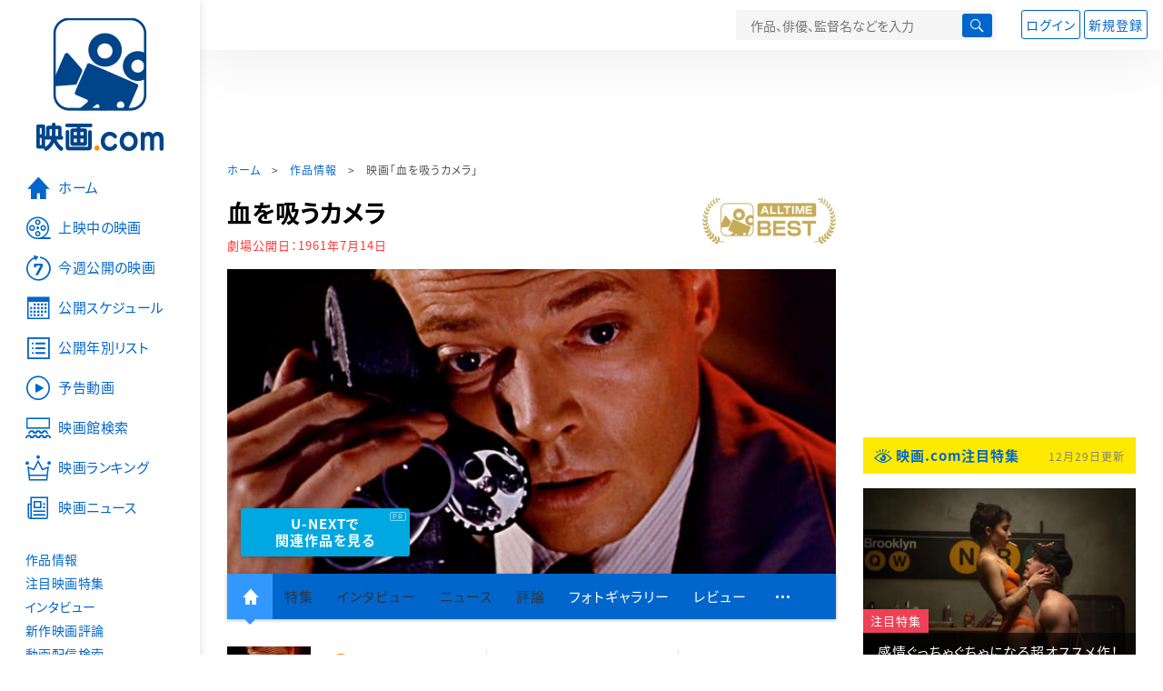

--- FILE ---
content_type: text/html; charset=utf-8
request_url: https://eiga.com/movie/46803/
body_size: 22233
content:
<!DOCTYPE html> <html lang="ja"> <head> <!-- Google Tag Manager --> <script>(function(w,d,s,l,i){w[l]=w[l]||[];w[l].push({'gtm.start':new Date().getTime(),event:'gtm.js'});var f=d.getElementsByTagName(s)[0],j=d.createElement(s),dl=l!='dataLayer'?'&l='+l:'';j.async=true;j.src='https://www.googletagmanager.com/gtm.js?id='+i+dl;f.parentNode.insertBefore(j,f);})(window,document,'script','dataLayer','GTM-K5447T4');</script> <!-- End Google Tag Manager --> <script>(function(){const params_ga4={"page_group":"eiga_movie","page_class":"eiga_movie_detail","title":"血を吸うカメラ","country":"イギリス","source":null,"live_anime":"実写"};params_ga4.login_status=/(?:^|;\s*)eg_a=(?:[^;]+)/.test(document.cookie);const match=document.cookie.match(/(?:^|;\s*)eg_uid_ga4=([^;]*)/);if(match)params_ga4.userid=match[1];(window.dataLayer=window.dataLayer||[]).push(params_ga4);})();</script> <meta http-equiv="x-ua-compatible" content="ie=edge"/> <meta name="viewport" content="width=1060"/> <meta charset="utf-8"/> <title>血を吸うカメラ : 作品情報・キャスト・あらすじ - 映画.com</title> <meta name="description" content="血を吸うカメラの作品情報。上映スケジュール、キャスト、あらすじ、映画レビュー、予告動画。「赤い靴」「黒水仙」などで知られるイギリスの巨匠マイケル・パウエルが1960年に発表したサイコスリラー。映画の撮影..." /> <meta name="keywords" content="血を吸うカメラ,情報,映画" /> <meta name="twitter:card" content="summary_large_image" /> <meta name="twitter:site" content="@eigacom" /> <meta name="twitter:title" content="血を吸うカメラ : 作品情報・キャスト・あらすじ" /> <meta name="twitter:description" content="血を吸うカメラの作品情報。上映スケジュール、キャスト、あらすじ、映画レビュー、予告動画。「赤い靴」「黒水仙」などで知られるイギリスの巨匠マイケル・パウエルが1960年に発表したサイコスリラー。映画の撮影..." /> <meta name="twitter:image" content="https://media.eiga.com/images/movie/46803/photo/253e9f5ad5f7435d.jpg" /> <meta property="og:locale" content="ja_JP" /> <meta property="og:title" content="血を吸うカメラ : 作品情報・キャスト・あらすじ - 映画.com" /> <meta property="og:type" content="article" /> <meta property="og:url" content="https://eiga.com/movie/46803/" /> <meta property="og:image" content="https://media.eiga.com/images/movie/46803/photo/253e9f5ad5f7435d.jpg" /> <meta property="og:description" content="血を吸うカメラの作品情報。上映スケジュール、キャスト、あらすじ、映画レビュー、予告動画。「赤い靴」「黒水仙」などで知られるイギリスの巨匠マイケル・パウエルが1960年に発表したサイコスリラー。映画の撮影..." /> <meta property="og:site_name" content="映画.com" /> <meta property="fb:app_id" content="145954668916114" /> <meta name="url-validation" content="13111d521f19171b5151460d100c0c18" /> <link rel="canonical" href="https://eiga.com/movie/46803/" /> <link rel="alternate" href="android-app://com.eiga.app.android/eiga/movie/46803" /> <link rel="icon" type="image/x-icon" href="https://media.eiga.com/favicon.ico" /> <link rel="apple-touch-icon" type="image/png" href="https://media.eiga.com/apple-touch-icon.png" /> <link rel="search" type="application/opensearchdescription+xml" title="映画.com 検索" href="https://media.eiga.com/search_plugin.xml?1766559652" /> <script type="application/ld+json">[{"@context":"http://schema.org","@type":"Movie","name":"血を吸うカメラ","url":"https://eiga.com/movie/46803/","image":{"@type":"ImageObject","url":"https://media.eiga.com/images/movie/46803/photo/253e9f5ad5f7435d.jpg"},"description":"「赤い靴」「黒水仙」などで知られるイギリスの巨匠マイケル・パウエルが1960年に発表したサイコスリラー。映画の撮影助手をしながらヌード撮影のアルバイトをしている平凡な青年マークには、恐ろしい裏の顔があった。それは、死ぬ間際の人間の恐怖の表情をカメラに収めること。マークの亡父は人間の“恐怖”に対する反応を研究していた心理学者で、マークは幼少期にその実験台にされたトラウマから異常な性癖を持つようになったのだ。ナイフを仕込んだ小型カメラを構えたマークは、娼婦やモデルを次々と手にかけていく。主演は「プリンセス・シシー」のカール・ベーム。","datePublished":"1961-07-14","director":[{"@type":"Person","name":"マイケル・パウエル","url":"https://eiga.com/person/68596/"}],"author":[{"@type":"Person","name":"レオ・マークス","url":"https://eiga.com/person/79763/"}],"actor":[{"@type":"Person","name":"カール・ベーム","url":"https://eiga.com/person/113196/"},{"@type":"Person","name":"モイラ・シアラー","url":"https://eiga.com/person/73496/"},{"@type":"Person","name":"アンナ・マッセイ","url":"https://eiga.com/person/15028/"},{"@type":"Person","name":"マキシン・オードリー","url":"https://eiga.com/person/69043/"}],"aggregateRating":{"@type":"AggregateRating","worstRating":0.5,"bestRating":5,"ratingValue":3.4,"reviewCount":7},"dateCreated":"2007-11-01T16:31:46\u002B09:00","dateModified":"2025-11-04T01:00:40\u002B09:00"},{"@context":"http://schema.org","@type":"BreadcrumbList","itemListElement":[{"@type":"ListItem","position":1,"name":"ホーム","item":"https://eiga.com/"},{"@type":"ListItem","position":2,"name":"作品情報","item":"https://eiga.com/movie/"},{"@type":"ListItem","position":3,"name":"映画「血を吸うカメラ」","item":"https://eiga.com/movie/46803/"}]},{"@context":"http://schema.org","@type":"WebSite","url":"https://eiga.com/","name":"映画.com"}]</script> <link rel="stylesheet" href="https://media.eiga.com/css/styles.css?1766559651" media="all" /> <link rel="stylesheet" href="https://media.eiga.com/css/slick.css?1766559651" media="all" /> <link rel="stylesheet" href="https://media.eiga.com/css/movie.css?1766559651" media="all" /> <style>.txt-block>.short:not(.text-expanded){display:-webkit-box;-webkit-line-clamp:5;-webkit-box-orient:vertical;overflow:hidden;}.txt-block>.short:not(.text-expanded)+a.read-more:before{content:"続きを読む";}</style> <script>(function(w,d,s,l,i){w[l]=w[l]||[];w[l].push({"gtm.start":new Date().getTime(),event:"gtm.js"});var f=d.getElementsByTagName(s)[0],j=d.createElement(s),dl=l!="dataLayer"?"&l="+l:"";j.async=true;j.src="https://www.googletagmanager.com/gtm.js?id="+i+dl;f.parentNode.insertBefore(j,f);})(window,document,"script","dataLayer","GTM-K5447T4");</script> <script>window.userLoggedIn=/(^|; *)eg_a=\w+/.test(document.cookie);!function(){var ua=navigator.userAgent;var b=ua&&/ByteLocale/.test(ua);if(b){var css=".adBox-a, #rect_ad, #rect_ad_footer, #container_bottom_overlay, #amazon_play_btn, #m-amazon_prime, #p-amazon_prime, #m-dvd, #p-dvd, #search-dvd, #homeCtsBox > .cmnBnrBox { display: none; }";var style=document.createElement("style");style.textContent=css;document.head.appendChild(style);window.disableGAM=true;}}();</script> <script data-more="true" data-async-reload="1">function renderAd(onScroll){!function(d,s,id){if(!d.getElementById(id)){var fjs=d.getElementsByTagName(s)[0],js=d.createElement(s);js.id=id;js.async=true;js.defer=true;js.src="https://get.s-onetag.com/f51201ae-7ba5-4ed4-a7eb-8c3e3f94ef8e/tag.min.js";fjs.parentNode.insertBefore(js,fjs);}}(document,"script","s-onetag-js");!function(d,s,id){if(!d.getElementById(id)){var fjs=d.getElementsByTagName(s)[0],js=d.createElement(s);js.id=id;js.async=true;js.src="https://micro.rubiconproject.com/prebid/dynamic/27947.js";fjs.parentNode.insertBefore(js,fjs);}}(document,"script","prebid-js");!function(d,s,id){if(!d.getElementById(id)){var fjs=d.getElementsByTagName(s)[0],js=d.createElement(s);js.id=id;js.async=true;js.src="https://securepubads.g.doubleclick.net/tag/js/gpt.js";fjs.parentNode.insertBefore(js,fjs);}}(document,"script","doubleclick-js");window.googletag=window.googletag||{cmd:[]};var gptAdSlots=[];var headerBiddingSlots=[];var nonHeaderBiddingSlots=[];window.pbjs=window.pbjs||{que:[]};var failSafeTimeout=3500;googletag.cmd.push(function(){googletag.destroySlots();gptAdSlots.push(googletag.defineOutOfPageSlot("/91154333/e-overlay/728x90",googletag.enums.OutOfPageFormat.BOTTOM_ANCHOR).addService(googletag.pubads()));gptAdSlots.push(googletag.defineSlot("/91154333/e-contents/1st_728x90",[[728,90]],"div-gpt-ad-e-contents-1st_728x90").addService(googletag.pubads()));gptAdSlots.push(googletag.defineSlot("/91154333/e-contents/1st_300x250",[[300,250],[336,280]],"div-gpt-ad-e-contents-1st_300x250").addService(googletag.pubads()));gptAdSlots.push(googletag.defineSlot("/91154333/e-contents/side_300x250",[[300,250],[336,280]],"div-gpt-ad-e-contents-side_300x250").addService(googletag.pubads()));gptAdSlots.push(googletag.defineSlot("/91154333/e-contents/left_300x250",[[300,250],[336,280]],"div-gpt-ad-e-contents-left_300x250").addService(googletag.pubads()));gptAdSlots.push(googletag.defineSlot("/91154333/e-contents/right_300x250",[[300,250],[336,280]],"div-gpt-ad-e-contents-right_300x250").addService(googletag.pubads()));gptAdSlots.push(googletag.defineSlot("/91154333/e-contents/footer_left_300x250",[[300,250],[336,280]],"div-gpt-ad-e-contents-footer_left_300x250").addService(googletag.pubads()));gptAdSlots.push(googletag.defineSlot("/91154333/e-contents/footer_right_300x250",[[300,250],[336,280]],"div-gpt-ad-e-contents-footer_right_300x250").addService(googletag.pubads()));gptAdSlots.push(googletag.defineSlot("/91154333/e-contents/footer_728x90",[[728,90]],"div-gpt-ad-e-contents-footer_728x90").addService(googletag.pubads()));gptAdSlots.push(googletag.defineOutOfPageSlot("/91154333/e-Web-Interstitials",googletag.enums.OutOfPageFormat.INTERSTITIAL).addService(googletag.pubads()));gptAdSlots.forEach(function(gptAdSlot){headerBiddingSlots.push(gptAdSlot);});googletag.pubads().disableInitialLoad();googletag.pubads().enableSingleRequest();googletag.enableServices();if(nonHeaderBiddingSlots.length>0){googletag.pubads().refresh(nonHeaderBiddingSlots);}});var slotMap=[{"divId":"gpt_unit_/91154333/e-overlay/728x90_0","name":"/91154333/e-overlay/728x90","sizes":[{"w":728,"h":90}]},{"divId":"div-gpt-ad-e-contents-1st_728x90","name":"/91154333/e-contents/1st_728x90","sizes":[{"w":728,"h":90}]},{"divId":"div-gpt-ad-e-contents-1st_300x250","name":"/91154333/e-contents/1st_300x250","sizes":[{"w":300,"h":250},{"w":336,"h":280}]},{"divId":"div-gpt-ad-e-contents-side_300x250","name":"/91154333/e-contents/side_300x250","sizes":[{"w":300,"h":250},{"w":336,"h":280}]},{"divId":"div-gpt-ad-e-contents-left_300x250","name":"/91154333/e-contents/left_300x250","sizes":[{"w":300,"h":250},{"w":336,"h":280}]},{"divId":"div-gpt-ad-e-contents-right_300x250","name":"/91154333/e-contents/right_300x250","sizes":[{"w":300,"h":250},{"w":336,"h":280}]},{"divId":"div-gpt-ad-e-contents-footer_left_300x250","name":"/91154333/e-contents/footer_left_300x250","sizes":[{"w":300,"h":250},{"w":336,"h":280}]},{"divId":"div-gpt-ad-e-contents-footer_right_300x250","name":"/91154333/e-contents/footer_right_300x250","sizes":[{"w":300,"h":250},{"w":336,"h":280}]},{"divId":"div-gpt-ad-e-contents-footer_728x90","name":"/91154333/e-contents/footer_728x90","sizes":[{"w":728,"h":90}]},{"divId":"gpt_unit_/91154333/e-Web-Interstitials_0","name":"/91154333/e-Web-Interstitials","sizes":[{"w":300,"h":250},{"w":336,"h":280},{"w":320,"h":480}]}];var sizeMappings={"gpt_unit_/91154333/e-overlay/728x90_0":[{"minViewPort":[0,0],"sizes":[[728,90]]}]};fetchHeaderBids().then((results)=>{googletag.cmd.push(()=>{const divIdsToRefresh=Array.isArray(results)&&results.length?results:slotMap.map((slot)=>slot.divId);const slotsToRefresh=googletag.pubads().getSlots().filter((slot)=>divIdsToRefresh.includes(slot.getSlotElementId()));googletag.pubads().refresh(slotsToRefresh);});});function fetchHeaderBids(){const prebidPromise=new Promise((resolve)=>{pbjs.que.push(()=>{pbjs.rp.requestBids({slotMap:slotMap,sizeMappings:sizeMappings,callback:(_,__,auctionId)=>{googletag.cmd.push(function(){const adUnitCodes=(pbjs.rp.slotManager?pbjs.rp.slotManager.getSlotMapForAuctionId(auctionId):slotMap).map((slot)=>slot.divId);pbjs.setTargetingForGPTAsync(adUnitCodes);return resolve(adUnitCodes);});}});});});return Promise.race([prebidPromise,new Promise((resolve)=>setTimeout(resolve,failSafeTimeout)),]);}}</script> <script data-async-reload="1">if(!window.disableGAM){renderAd();}</script> <script>!function(f,b,e,v,n,t,s){if(f.fbq)return;n=f.fbq=function(){n.callMethod?n.callMethod.apply(n,arguments):n.queue.push(arguments)};if(!f._fbq)f._fbq=n;n.push=n;n.loaded=!0;n.version="2.0";n.queue=[];t=b.createElement(e);t.async=!0;t.src=v;s=b.getElementsByTagName(e)[0];s.parentNode.insertBefore(t,s)}(window,document,"script","//connect.facebook.net/en_US/fbevents.js");fbq("init","514773288703492");fbq("track","PageView");</script> <noscript><img style="display:none;" src="https://www.facebook.com/tr?id=514773288703492&amp;ev=PageView&amp;noscript=1" width="1" height="1" loading="lazy" alt="" /></noscript> <script>!function(e,t,n,s,u,a){e.twq||(s=e.twq=function(){s.exe?s.exe.apply(s,arguments):s.queue.push(arguments);},s.version="1.1",s.queue=[],u=t.createElement(n),u.async=!0,u.src="//static.ads-twitter.com/uwt.js",a=t.getElementsByTagName(n)[0],a.parentNode.insertBefore(u,a))}(window,document,"script");twq("init","o0isk");twq("track","PageView");</script> <script async src="https://s.yimg.jp/images/listing/tool/cv/ytag.js"></script> <script>window.yjDataLayer=window.yjDataLayer||[];function ytag(){yjDataLayer.push(arguments);}ytag({"type":"ycl_cookie"});ytag({"type":"ycl_cookie_extended"});</script> </head> <body id="page-top" spellcheck="false"> <noscript><iframe src="https://www.googletagmanager.com/ns.html?id=GTM-K5447T4" height="0" width="0" style="display:none;visibility:hidden;"></iframe></noscript> <div class="all-site-wrapper"> <div class="page-wrapper" id="document_qguauy"> <header class="site-header"> <div class="header-main"> <div class="menu-open-btn"><span class="icon large hamburger"></span></div> <div class="head-logo"> <a href="/"><img alt="映画のことなら映画.com" src="https://media.eiga.com/images/assets/logo_header.png" width="152" height="31" loading="lazy" /></a> </div> <nav class="head-nav"> <ul> <li><a href="/movie/"><span class="icon large movie">作品</span></a></li> <li><a href="/theater/"><span class="icon large theater">映画館</span></a></li> <li><a href="/news/"><span class="icon large news">ニュース</span></a></li> </ul> </nav> <div class="head-search"> <div class="search-btn"><span class="icon search"></span></div> <div class="search-box"> <form action="/search/" accept-charset="UTF-8" method="get"> <input placeholder="作品、俳優、監督名などを入力" accesskey="t" type="text" name="t" id="t" /> <button type="submit" tabindex="0"><span class="icon search"></span></button> </form> </div> </div> <div class="head-account log-out"> <ul> <li><a class="btn small" data-google-interstitial="false" href="/login/" rel="nofollow">ログイン</a></li> <li><a class="btn small" data-remote="true" data-google-interstitial="false" href="/regist_user/" rel="nofollow">新規登録</a></li> </ul> </div> <script>if(window.userLoggedIn){document.querySelector(".head-account.log-out").classList.add("hidden");}</script> <div class="head-account log-in-notification hidden"> <div class="user-account-notification icon alert"> <span class="notice-number"></span> </div> <div class="mypage-info-notification"></div> </div> <div class="head-account log-in hidden"> <div class="user-account"> <img class="img-circle" width="36" src="https://media.eiga.com/images/profile/noimg/160.png" loading="lazy" alt="" /> <span class="notice-number"></span> </div> <div class="mypage-info"> <div class="mypage-link"> <a class="link" href="/mypage/" rel="nofollow">Myページ</a> <a class="btn" href="/login/logout/" rel="nofollow">ログアウト</a> </div> </div> </div> </div> <div class="header-banner"> <div id="div-gpt-ad-e-contents-1st_728x90" style="height:90px;"></div> </div> </header> <main> <div class="content-container"> <div class="content-main"> <div class="breadcrumb"><a href="/">ホーム</a> &gt; <a href="/movie/">作品情報</a> &gt; <strong>映画「血を吸うカメラ」</strong></div> <article> <div class="alltimebest"> <h1 class="page-title">血を吸うカメラ</h1> <a href="/alltime-best/"><img alt="ALLTIME BEST" src="https://media.eiga.com/images/alltimebest/alltimebest_logo.png" width="147" height="51" loading="lazy" /></a> </div> <p class="date-published"> 劇場公開日：<strong>1961年7月14日</strong> </p> <div class="hero-img"> <div class="movie-primary-btn"> <ul> <li> <a class="btn unext point" href="#u_next" data-google-interstitial="false"> <span>U-NEXTで<br>関連作品を見る</span> </a> <span class="pr">PR</span> </li> </ul> </div> <img width="670" loading="eager" alt="血を吸うカメラ" src="https://media.eiga.com/images/movie/46803/photo/253e9f5ad5f7435d/640.jpg" /> </div> <nav class="nav-basic"> <ul class="primary"> <li class="active"><a class="icon home" href="/movie/46803/"><span>作品トップ</span></a></li> <li><span data-google-interstitial="false">特集</span></li> <li><span>インタビュー</span></li> <li><span>ニュース</span></li> <li><span>評論</span></li> <li><a href="/movie/46803/gallery/">フォトギャラリー</a></li> <li><a href="/movie/46803/review/">レビュー</a></li> <li><span class="icon more"></span></li> </ul> <ul class="secondary"> <li><span>動画配信検索</span></li> <li><a href="/movie/46803/users/">Check-inユーザー</a></li> </ul> </nav> <div class="movie-information"> <div class="poster-img"> <a target="_blank" href="https://www.amazon.co.jp/dp/B01N3CRDDG?tag=eigacom-movie-22&amp;linkCode=ogi&amp;th=1&amp;psc=1"> <img alt="ジャケ写" width="92" src="https://media.eiga.com/images/movie/46803/photo/253e9f5ad5f7435d/160.jpg" loading="lazy" /> <a target="_blank" href="https://www.amazon.co.jp/dp/B01N3CRDDG?tag=eigacom-movie-22&amp;linkCode=ogi&amp;th=1&amp;psc=1"><img alt="Amazonで買う" width="92" src="https://media.eiga.com/images/shared/buy_amazon.png" loading="lazy" /></a> </a> </div> <div class="movie-information-inner"> <div class="review-tool"> <div class="review-tool-inner"> <a class="review-average" href="/movie/46803/review/"> <span class="rating-star small val35">3.4</span><span class="total-number icon-after arrowopen">全<span class="all-reviews-link">7</span>件</span> </a> <div class="histogram"> <div class="r5"><span><span style="width:0%;"></span></span>0%</div> <div class="r4"><span><span style="width:60%;"></span></span>60%</div> <div class="r3"><span><span style="width:40%;"></span></span>40%</div> <div class="r2"><span><span style="width:0%;"></span></span>0%</div> <div class="r1"><span><span style="width:0%;"></span></span>0%</div> </div> </div> <div class="review-tool-inner review-score"> <form action="/movie/46803/rating/" accept-charset="UTF-8" data-remote="true" method="post" autocomplete="off"> 採点<span class="score-star" data-param="rating" data-submit="true"></span> <span class="score-val no-score"> 未評価 </span> <input type="submit" name="commit" value="" /> </form> </div> <div class="review-tool-inner"> <a class="icon xlarge revue" data-remote="true" data-google-interstitial="false" href="/movie/46803/review/form/" rel="nofollow">レビューを書く</a> <span class="guidline"> <a target="_blank" href="/info/review_guideline/">レビューガイドライン</a> </span> </div> </div> <div class="popular-tool"> <form id="check_in_form_46803" data-analytics-linkclick-ga4="{&quot;page_group&quot;:&quot;eiga_movie&quot;,&quot;page_class&quot;:&quot;onclick_eiga_movie_detail_checkin&quot;,&quot;title&quot;:&quot;血を吸うカメラ&quot;}" data-remote="true" action="/movie/46803/checkin/" accept-charset="UTF-8" method="post" autocomplete="off"> <input value="https://eiga.com/movie/46803/?click_id=46803" autocomplete="off" type="hidden" name="return_to" id="return_to" /> <label class= "checkin-lbl"> <input type="submit" name="commit" value="" class="checkin-btn" /> <p>Check-in<span class="checkin-count"></span></p> </label> </form> </div> <div class="sns-link"> <a class="icon sns-twitter twitter" rel="nofollow" target="_blank" href="https://x.com/intent/tweet?text=%E8%A1%80%E3%82%92%E5%90%B8%E3%81%86%E3%82%AB%E3%83%A1%E3%83%A9%0A&amp;url=https%3A%2F%2Feiga.com%2Fl%2FVKfI">X</a> <a class="icon sns-facebook facebook" rel="nofollow" target="_blank" href="https://www.facebook.com/dialog/share?app_id=145954668916114&amp;href=https%3A%2F%2Feiga.com%2Fmovie%2F46803%2F">Facebook</a> <a class="icon sns-pocket pocket" rel="nofollow" target="_blank" href="https://getpocket.com/edit?url=https%3A%2F%2Feiga.com%2Fmovie%2F46803%2F">Pocket</a> <a class="icon sns-hatena hatena" rel="nofollow" target="_blank" href="https://b.hatena.ne.jp/add?mode=confirm&amp;url=https%3A%2F%2Feiga.com%2Fmovie%2F46803%2F">Hatena</a> <a title="QRコードをダウンロードする" rel="nofollow" class="icon QR" href="#">QRコード</a> </div> </div> </div> <div class="movie-details"> <section class="txt-block"> <h2 class="title-square"> 解説・あらすじ </h2> <p>「赤い靴」「黒水仙」などで知られるイギリスの巨匠マイケル・パウエルが1960年に発表したサイコスリラー。映画の撮影助手をしながらヌード撮影のアルバイトをしている平凡な青年マークには、恐ろしい裏の顔があった。それは、死ぬ間際の人間の恐怖の表情をカメラに収めること。マークの亡父は人間の“恐怖”に対する反応を研究していた心理学者で、マークは幼少期にその実験台にされたトラウマから異常な性癖を持つようになったのだ。ナイフを仕込んだ小型カメラを構えたマークは、娼婦やモデルを次々と手にかけていく。主演は「プリンセス・シシー」のカール・ベーム。</p> <p class="data"> 1960年製作／101分／イギリス<br/>原題または英題：Peeping Tom<br/>配給：東和<br/>劇場公開日：1961年7月14日 </p> </section> <section id="staff-cast"> <h2 class="title-square">スタッフ・キャスト</h2> <div class="row"> <div class="col-s-6"> <dl class="movie-staff"> <dt>監督</dt> <dd> <a href="/person/68596/"><span>マイケル・パウエル</span></a> </dd> <dt>製作</dt> <dd><a href="/person/68596/">マイケル・パウエル</a></dd> <dt>原作</dt> <dd><a href="/person/79763/">レオ・マークス</a></dd> <dt>脚本</dt> <dd><a href="/person/79763/">レオ・マークス</a></dd> <dt>撮影</dt> <dd><a href="/person/108722/">オットー・ヘラー</a></dd> <dt>音楽</dt> <dd><a href="/person/63794/">ブライアン・イースデイル</a></dd> </dl> </div> <div class="col-s-6"> <ul class="movie-cast"> <li> <a class="person" href="/person/113196/"> <img width="54" alt="" src="https://media.eiga.com/images/person/noimg/160.png" loading="lazy" /><p><span>カール・ベーム</span></p> </a> </li> <li> <a class="person" href="/person/73496/"> <img width="54" alt="" src="https://media.eiga.com/images/person/noimg/160.png" loading="lazy" /><p><span>モイラ・シアラー</span></p> </a> </li> <li> <a class="person" href="/person/15028/"> <img width="54" alt="" src="https://media.eiga.com/images/person/noimg/160.png" loading="lazy" /><p><span>アンナ・マッセイ</span></p> </a> </li> <li> <a class="person" href="/person/69043/"> <img width="54" alt="" src="https://media.eiga.com/images/person/noimg/160.png" loading="lazy" /><p><span>マキシン・オードリー</span></p> </a> </li> </ul> </div> </div> <div class="open-btn"><span class="icon-after arrowopen">全てのスタッフ・キャストを見る</span></div> </section> </div> </article> <div class="area-unext" style="margin: 50px 0px;"> <section id="u_next"> <div class="poweredby"> <div> <p class="title-xlarge"><span>血を吸うカメラ</span> の関連作を観る</p> </div> </div> <div class="slide-menu slide-5"> <a data-code="SID0044927" style="white-space:normal;" target="_blank" href="https://www.video.unext.jp/title/SID0044927/c_txt=b?rid=SID0044927&amp;utm_medium=a_n&amp;utm_campaign=a_n&amp;utm_content=SID0044927&amp;cid=D31962&amp;utm_source=eigacom&amp;adid=XXX&amp;utm_term=46803_related"> <img width="140" alt="ジョーカー" src="https://media.eiga.com/images/movie/90681/photo/5f32d3f9c1c94fbc/160.jpg" loading="lazy" /> ジョーカー<br> </a> <a data-code="SID0037884" style="white-space:normal;" target="_blank" href="https://www.video.unext.jp/title/SID0037884/c_txt=b?rid=SID0037884&amp;utm_medium=a_n&amp;utm_campaign=a_n&amp;utm_content=SID0037884&amp;cid=D31962&amp;utm_source=eigacom&amp;adid=XXX&amp;utm_term=46803_related"> <img width="140" alt="カメラを止めるな！" src="https://media.eiga.com/images/movie/88047/photo/2371b32dca2f2b3f/160.jpg" loading="lazy" /> カメラを止めるな！<br> </a> <a data-code="SID0037328" style="white-space:normal;" target="_blank" href="https://www.video.unext.jp/title/SID0037328/c_txt=b?rid=SID0037328&amp;utm_medium=a_n&amp;utm_campaign=a_n&amp;utm_content=SID0037328&amp;cid=D31962&amp;utm_source=eigacom&amp;adid=XXX&amp;utm_term=46803_related"> <img width="140" alt="ミッション：インポッシブル フォールアウト" src="https://media.eiga.com/images/movie/87377/photo/2ad84449631bee6e/160.jpg" loading="lazy" /> ミッション：インポッシブル／フォールアウト<br> </a> <a data-code="SID0065433" style="white-space:normal;" target="_blank" href="https://www.video.unext.jp/title/SID0065433/c_txt=b?rid=SID0065433&amp;utm_medium=a_n&amp;utm_campaign=a_n&amp;utm_content=SID0065433&amp;cid=D31962&amp;utm_source=eigacom&amp;adid=XXX&amp;utm_term=46803_related"> <img width="140" alt="007 ノー・タイム・トゥ・ダイ" src="https://media.eiga.com/images/movie/87900/photo/4f9859a7f68af745/160.jpg" loading="lazy" /> 007/ノー・タイム・トゥ・ダイ<br> </a> <a data-code="SID0056963" style="white-space:normal;" target="_blank" href="https://www.video.unext.jp/title/SID0056963/c_txt=b?rid=SID0056963&amp;utm_medium=a_n&amp;utm_campaign=a_n&amp;utm_content=SID0056963&amp;cid=D31962&amp;utm_source=eigacom&amp;adid=XXX&amp;utm_term=46803_related"> <img width="140" alt="マスカレード・ホテル" src="https://media.eiga.com/images/movie/87994/photo/af9476e2a967742f/160.jpg" loading="lazy" /> マスカレード・ホテル<br> </a> <a data-code="SID0092809" style="white-space:normal;" target="_blank" href="https://www.video.unext.jp/title/SID0092809/c_txt=b?rid=SID0092809&amp;utm_medium=a_n&amp;utm_campaign=a_n&amp;utm_content=SID0092809&amp;cid=D31962&amp;utm_source=eigacom&amp;adid=XXX&amp;utm_term=46803_related"> <img width="140" alt="ミッション：インポッシブル デッドレコニング" src="https://media.eiga.com/images/movie/97229/photo/f4d23775c4fee89f/160.jpg" loading="lazy" /> ミッション：インポッシブル／デッドレコニング<br> </a> <a data-code="SID0185117" style="white-space:normal;" target="_blank" href="https://www.video.unext.jp/title/SID0185117/c_txt=b?rid=SID0185117&amp;utm_medium=a_n&amp;utm_campaign=a_n&amp;utm_content=SID0185117&amp;cid=D31962&amp;utm_source=eigacom&amp;adid=XXX&amp;utm_term=46803_related"> <img width="140" alt="ラストマイル" src="https://media.eiga.com/images/movie/100881/photo/88a1b0d31683caec/160.jpg" loading="lazy" /> ラストマイル<br> </a> <a data-code="SID0003722" style="white-space:normal;" target="_blank" href="https://www.video.unext.jp/title/SID0003722/c_txt=b?rid=SID0003722&amp;utm_medium=a_n&amp;utm_campaign=a_n&amp;utm_content=SID0003722&amp;cid=D31962&amp;utm_source=eigacom&amp;adid=XXX&amp;utm_term=46803_related"> <img width="140" alt="インセプション" src="https://media.eiga.com/images/movie/54466/photo/40c4d73c5c33ebfb/160.jpg" loading="lazy" /> インセプション<br> </a> <a data-code="SID0044190" style="white-space:normal;" target="_blank" href="https://www.video.unext.jp/title/SID0044190/c_txt=b?rid=SID0044190&amp;utm_medium=a_n&amp;utm_campaign=a_n&amp;utm_content=SID0044190&amp;cid=D31962&amp;utm_source=eigacom&amp;adid=XXX&amp;utm_term=46803_related"> <img width="140" alt="コンフィデンスマンJP" src="https://media.eiga.com/images/movie/89944/photo/eaa36f3b0da367a1/160.jpg" loading="lazy" /> コンフィデンスマンJP　ロマンス編<br> </a> <a data-code="SID0021111" style="white-space:normal;" target="_blank" href="https://www.video.unext.jp/title/SID0021111/c_txt=b?rid=SID0021111&amp;utm_medium=a_n&amp;utm_campaign=a_n&amp;utm_content=SID0021111&amp;cid=D31962&amp;utm_source=eigacom&amp;adid=XXX&amp;utm_term=46803_related"> <img width="140" alt="007 スペクター" src="https://media.eiga.com/images/movie/78967/poster2/200.jpg" loading="lazy" /> 007/スペクター<br> </a> </div> <p class="powered unext"> <a target="_blank" href="https://video.unext.jp/introduction?adid=XXX&amp;utm_medium=a_n&amp;utm_campaign=a_n&amp;cid=D31962&amp;utm_source=eigacom&amp;rid=EG00001"> <img alt="powered by U-NEXT" src="https://media.eiga.com/images/movie/U-NEXT-logo.png" loading="lazy" /> </a> </p> </section> </div> <div class="row ad-box" style="margin:40px -10px;justify-content:space-around;"> <div id="div-gpt-ad-e-contents-left_300x250" style="height:280px;"></div> <div id="div-gpt-ad-e-contents-right_300x250" style="height:280px;"></div> </div> <section> <h2 class="title-xlarge"><a class="icon-after arrowhead" href="/movie/46803/gallery/">フォトギャラリー</a></h2> <div class="slide-show"> <div class="slider slide-content"> <a href="/movie/46803/gallery/"> <div class="img"><img alt="画像1" data-lazy="https://media.eiga.com/images/movie/46803/photo/d157ba67860084f1/640.jpg" /></div> </a> </div> <ul class="slider slide-nav"> <li><img alt="画像1" src="https://media.eiga.com/images/movie/46803/photo/d157ba67860084f1/160.jpg" loading="lazy" /></li> </ul> <div class="slide-information"> <p></p> </div> </div> </section> <section> <h2 class="title-xlarge"><a class="icon-after arrowhead" href="/movie/46803/review/">映画レビュー</a></h2> <nav class="nav-basic nav-review"> <ul class="nav-tab line"> <li class="active"><span>すべて</span></li> <li><a href="/movie/46803/review/nospoiler/">ネタバレなし</a></li> <li><a href="/movie/46803/review/spoiler/">ネタバレ</a></li> </ul> <form class="review-sort"> <div class="list-switch"> <span class="title">並び替え</span> <label class="custom-select-btn"> <select onchange="top.location.href=value"> <option value="/movie/46803/review/" selected="selected">標準</option> <option value="/movie/46803/review/all-rating/">評価の高い順</option> <option value="/movie/46803/review/all-rating-a/">評価の低い順</option> <option value="/movie/46803/review/all-empathy/">共感した！の多い順</option> </select> </label> </div> </form> </nav> <div class="review-tool clear-both-box"> <div class="review-tool-inner"> <a title="平均評価" class="review-average" href="/movie/46803/review/"> <span class="rating-star small val35">3.4</span><span class="total-number"><span class="all-reviews-link">全7件</span></span> </a> </div> <div class="review-tool-inner review-score"> <form data-remote="true" action="/movie/46803/rating/" accept-charset="UTF-8" method="post" autocomplete="off"> 採点する<span class="score-star" data-param="rating" data-submit="true"></span> <span class="score-val no-score"> 未評価 </span> <input type="submit" name="commit" value="" /> </form> </div> <div class="review-tool-inner"> <a class="icon xlarge revue" data-remote="true" data-google-interstitial="false" href="/movie/46803/review/form/" rel="nofollow">レビューを書く</a> <span class="guidline"> <a target="_blank" href="/info/review_guideline/">レビューガイドライン</a> </span> </div> </div> <div class="movie-review-list"> <div class="user-review" data-review-user="1358309"> <div class="user-review-inner"> <h3 class="review-title"> <span class="rating-star val35">3.5</span> <a href="/movie/46803/review/05784212/">意外と面白かった</a> </h3> <div class="review-data"> <div class="user"> <a class="user-name" href="/user/1358309/" rel="nofollow">モモ</a><span class="user-name-title">さん</span> <a class="follow-btn hidden" data-remote="true" data-method="post" data-google-interstitial="false" href="/user/1358309/follow/" rel="nofollow">フォロー</a> </div> <div class="time">2025年11月4日</div> <div class="post-device">スマートフォンから投稿</div> <div class="watch-methods">鑑賞方法：映画館</div> <div class="movie-impresses"> <p class="impresses face07"><span>興奮</span></p><p class="impresses face13"><span>驚く</span></p><p class="impresses face16"><span>ドキドキ</span></p> </div> <div class="edit"> <a href="/movie/46803/review/form/" rel="nofollow">編集</a> </div> </div> <div class="pulldown violation-report margin-top24" data-review-user="1358309"> <label class="icon more"> <input type="checkbox"> <ul> <li> <span class="icon block"></span> <a class="block-btn" data-review-user="1358309" data-review-nickname="モモ" data-remote="true" data-method="post" data-google-interstitial="false" href="/user/1358309/block/" rel="nofollow"> <span>このユーザーを</span><span class="toggle-text">ブロックする</span> </a> </li> <li> <span class="icon flag"></span> <a href="/help/contact/?report_target=5784212&amp;report_type=eiga_review" rel="nofollow">このレビューを報告する</a> </li> </ul> </label> </div> <div class="txt-block"> <p class="short">結末は、え～こんな終わり方？ って感じで物足りなかったが、サスペンスとして概ね面白かった。<br/>真面目でハンサムな青年をどう変態として描くか、かなり上手く演出していた。<br/>出てくる女性がみんなキレイだった。当時の女性のファッションを観るのも楽しかった。</p><a href="#"></a> </div> <div class="review-reaction"> <div class="comment"> <a class="icon fukidashi" data-remote="true" data-google-interstitial="false" href="/movie/46803/review/05784212/comment/" rel="nofollow">コメントする</a> <span>（0件）</span> </div> <div class="empathy"> <a data-method="post" data-remote="true" class="icon heart" id="review_5784212_vote" data-google-interstitial="false" href="/movie/46803/review/05784212/vote/" rel="nofollow">共感した！</a> <span>（<strong id="review_5784212_votecnt">0</strong>件）</span> </div> </div> <div class="review-bookmarks"> <ul class="bookmarks"> <li> <a href="https://x.com/share" class="twitter-share-button twitter-share-button-rendered twitter-tweet-button" data-url="https://eiga.com/movie/46803/review/05784212/" data-counturl="https://eiga.com/movie/46803/review/05784212/" data-text="モモさんの映画「血を吸うカメラ」レビュー（感想・評価）をシェア　☆3.5 #映画" data-count="horizontal" data-lang="ja" rel="nofollow">Xでつぶやく</a> </li> <li class="facebook"><a href="http://www.facebook.com/share.php?u=https%3A%2F%2Feiga.com%2Fmovie%2F46803%2Freview%2F05784212%2F" target="_blank" rel="nofollow">シェア</a></li> </ul> </div> </div> <div class="review-user"> <a href="/user/1358309/" rel="nofollow"><img class="img-circle" alt="モモ" src="https://media.eiga.com/images/profile/noimg/160.png" width="68" height="68" loading="lazy" /></a> </div> </div> <div class="user-review" data-review-user="1293268"> <div class="user-review-inner"> <h3 class="review-title"> <span class="rating-star val00">未評価</span> <a href="/movie/46803/review/05710721/">意外や、B級スプラッターではなかった</a> </h3> <div class="review-data"> <div class="user"> <a class="user-name" href="/user/1293268/" rel="nofollow">La Strada</a><span class="user-name-title">さん</span> <a class="follow-btn hidden" data-remote="true" data-method="post" data-google-interstitial="false" href="/user/1293268/follow/" rel="nofollow">フォロー</a> </div> <div class="time">2025年10月16日</div> <div class="post-device">PCから投稿</div> <div class="watch-methods">鑑賞方法：映画館</div> <div class="edit"> <a href="/movie/46803/review/form/" rel="nofollow">編集</a> </div> </div> <div class="pulldown violation-report margin-top24" data-review-user="1293268"> <label class="icon more"> <input type="checkbox"> <ul> <li> <span class="icon block"></span> <a class="block-btn" data-review-user="1293268" data-review-nickname="La Strada" data-remote="true" data-method="post" data-google-interstitial="false" href="/user/1293268/block/" rel="nofollow"> <span>このユーザーを</span><span class="toggle-text">ブロックする</span> </a> </li> <li> <span class="icon flag"></span> <a href="/help/contact/?report_target=5710721&amp;report_type=eiga_review" rel="nofollow">このレビューを報告する</a> </li> </ul> </label> </div> <div class="txt-block"> <p class="short">　女性の恐怖の表情を映像として撮影する事に憑りつかれた男の物語です。この安っぽいタイトルから、65年前のB級スプラッターの原初版なのかな程度の認識で観たのですが、いやいや、「見る者」「見られる者」「それを撮る者」の心理を深く見据えた非常に真っ当な作品で、その事が却って意外でした。現在の眼で見れば残虐シーンなどほとんど無いに等しいのですが、　公開当時には残酷さや過剰な性的表現が各方面から袋叩きだったというのですから評価なんて分からないものです。</p><a href="#"></a> </div> <div class="review-reaction"> <div class="comment"> <a class="icon fukidashi" data-remote="true" data-google-interstitial="false" href="/movie/46803/review/05710721/comment/" rel="nofollow">コメントする</a> <span>（0件）</span> </div> <div class="empathy"> <a data-method="post" data-remote="true" class="icon heart" id="review_5710721_vote" data-google-interstitial="false" href="/movie/46803/review/05710721/vote/" rel="nofollow">共感した！</a> <span>（<strong id="review_5710721_votecnt">0</strong>件）</span> </div> </div> <div class="review-bookmarks"> <ul class="bookmarks"> <li> <a href="https://x.com/share" class="twitter-share-button twitter-share-button-rendered twitter-tweet-button" data-url="https://eiga.com/movie/46803/review/05710721/" data-counturl="https://eiga.com/movie/46803/review/05710721/" data-text="La Stradaさんの映画「血を吸うカメラ」レビュー（感想・評価）をシェア #映画" data-count="horizontal" data-lang="ja" rel="nofollow">Xでつぶやく</a> </li> <li class="facebook"><a href="http://www.facebook.com/share.php?u=https%3A%2F%2Feiga.com%2Fmovie%2F46803%2Freview%2F05710721%2F" target="_blank" rel="nofollow">シェア</a></li> </ul> </div> </div> <div class="review-user"> <a href="/user/1293268/" rel="nofollow"><img class="img-circle" alt="La Strada" src="https://media.eiga.com/gid/img/user/203605/432f203415be9af8/160.jpg" width="68" height="68" loading="lazy" /></a> </div> </div> <div class="user-review" data-review-user="1373770"> <div class="user-review-inner"> <h3 class="review-title"> <span class="rating-star val00">未評価</span> <a href="/movie/46803/review/05708611/">カメラは血を吸わない</a> </h3> <div class="review-data"> <div class="user"> <a class="user-name" href="/user/1373770/" rel="nofollow">はにわさん in 2026</a><span class="user-name-title">さん</span> <a class="follow-btn hidden" data-remote="true" data-method="post" data-google-interstitial="false" href="/user/1373770/follow/" rel="nofollow">フォロー</a> </div> <div class="time">2025年10月16日</div> <div class="post-device">iPhoneアプリから投稿</div> <div class="watch-methods">鑑賞方法：映画館</div> <div class="edit"> <a href="/movie/46803/review/form/" rel="nofollow">編集</a> </div> </div> <div class="pulldown violation-report margin-top24" data-review-user="1373770"> <label class="icon more"> <input type="checkbox"> <ul> <li> <span class="icon block"></span> <a class="block-btn" data-review-user="1373770" data-review-nickname="はにわさん in 2026" data-remote="true" data-method="post" data-google-interstitial="false" href="/user/1373770/block/" rel="nofollow"> <span>このユーザーを</span><span class="toggle-text">ブロックする</span> </a> </li> <li> <span class="icon flag"></span> <a href="/help/contact/?report_target=5708611&amp;report_type=eiga_review" rel="nofollow">このレビューを報告する</a> </li> </ul> </label> </div> <div class="txt-block"> <p class="short">新宿 K&#39;s cinemaで《奇想天外映画祭2025》マイケル・パウエル監督『血を吸うカメラ』鑑賞。原題『Peeping Tom』から分かるとおり&quot;のぞき&quot;の性癖を持つ男がエスカレートして… という話。今から観ると&quot;奇想天外&quot;感は無いが（確かに変態ではあるが…）製作の1960年当時は総スカンを食らったらしい。#72</p><a href="#"></a> </div> <div class="review-reaction"> <div class="comment"> <a class="icon fukidashi" data-remote="true" data-google-interstitial="false" href="/movie/46803/review/05708611/comment/" rel="nofollow">コメントする</a> <span>（0件）</span> </div> <div class="empathy"> <a data-method="post" data-remote="true" class="icon heart" id="review_5708611_vote" data-google-interstitial="false" href="/movie/46803/review/05708611/vote/" rel="nofollow">共感した！</a> <span>（<strong id="review_5708611_votecnt">0</strong>件）</span> </div> </div> <div class="review-bookmarks"> <ul class="bookmarks"> <li> <a href="https://x.com/share" class="twitter-share-button twitter-share-button-rendered twitter-tweet-button" data-url="https://eiga.com/movie/46803/review/05708611/" data-counturl="https://eiga.com/movie/46803/review/05708611/" data-text="はにわさん in 2026さんの映画「血を吸うカメラ」レビュー（感想・評価）をシェア #映画" data-count="horizontal" data-lang="ja" rel="nofollow">Xでつぶやく</a> </li> <li class="facebook"><a href="http://www.facebook.com/share.php?u=https%3A%2F%2Feiga.com%2Fmovie%2F46803%2Freview%2F05708611%2F" target="_blank" rel="nofollow">シェア</a></li> </ul> </div> </div> <div class="review-user"> <a href="/user/1373770/" rel="nofollow"><img class="img-circle" alt="はにわさん in 2026" src="https://media.eiga.com/gid/img/user/314109/4cedc483a37ae57f/160.png" width="68" height="68" loading="lazy" /></a> </div> </div> <div class="user-review" data-review-user="237673"> <div class="user-review-inner"> <h3 class="review-title"> <span class="rating-star val35">3.5</span> <a href="/movie/46803/review/03093327/">【”Peeping Tom”　幼い時の父による心理実験により、歪んだ性癖を持ってしまった哀しき男の物語。】</a> </h3> <div class="review-data"> <div class="user"> <a class="user-name" href="/user/237673/" rel="nofollow">NOBU</a><span class="user-name-title">さん</span> <a class="follow-btn hidden" data-remote="true" data-method="post" data-google-interstitial="false" href="/user/237673/follow/" rel="nofollow">フォロー</a> </div> <div class="time">2023年8月24日</div> <div class="post-device">PCから投稿</div> <div class="watch-methods">鑑賞方法：VOD</div> <div class="movie-impresses"> <p class="impresses face03"><span>悲しい</span></p><p class="impresses face05"><span>怖い</span></p><p class="impresses face09"><span>難しい</span></p> </div> <div class="edit"> <a href="/movie/46803/review/form/" rel="nofollow">編集</a> </div> </div> <div class="pulldown violation-report margin-top24" data-review-user="237673"> <label class="icon more"> <input type="checkbox"> <ul> <li> <span class="icon block"></span> <a class="block-btn" data-review-user="237673" data-review-nickname="NOBU" data-remote="true" data-method="post" data-google-interstitial="false" href="/user/237673/block/" rel="nofollow"> <span>このユーザーを</span><span class="toggle-text">ブロックする</span> </a> </li> <li> <span class="icon flag"></span> <a href="/help/contact/?report_target=3093327&amp;report_type=eiga_review" rel="nofollow">このレビューを報告する</a> </li> </ul> </label> </div> <div class="txt-block"> <p class="short">■心理学者の父親の心理実験材料にされた幼いマークは、実験の末、狂気の淵に追いやられる。<br/>　成長したマークは映画の撮影助手として働きながら、副業で娼婦たちのエロティックな写真撮影を行っていた。<br/>　やがて彼は女性の死の間際の表情を撮りたいと熱望するようになってしまう。<br/><br/>◆感想<br/><br/>・公開年が、ナント1961年である。<br/><br/>・60年以上前に、”女性の死の間際の表情を撮りたい”と言う異常なる性癖を持った男の物語を作ろうと考えたマイケル・パウエル監督の発想が凄い。<br/><br/>＜2023年に今作を観ると、影響を受けた映画が多いんだなという事が分かる先駆者的サイコスリラー作品。＞</p><a href="#"></a> </div> <div class="review-reaction"> <div class="comment"> <a class="icon fukidashi" data-remote="true" data-google-interstitial="false" href="/movie/46803/review/03093327/comment/" rel="nofollow">コメントする</a> <span>（0件）</span> </div> <div class="empathy"> <a data-method="post" data-remote="true" class="icon heart" id="review_3093327_vote" data-google-interstitial="false" href="/movie/46803/review/03093327/vote/" rel="nofollow">共感した！</a> <span>（<strong id="review_3093327_votecnt">1</strong>件）</span> </div> </div> <div class="review-bookmarks"> <ul class="bookmarks"> <li> <a href="https://x.com/share" class="twitter-share-button twitter-share-button-rendered twitter-tweet-button" data-url="https://eiga.com/movie/46803/review/03093327/" data-counturl="https://eiga.com/movie/46803/review/03093327/" data-text="NOBUさんの映画「血を吸うカメラ」レビュー（感想・評価）をシェア　☆3.5 #映画" data-count="horizontal" data-lang="ja" rel="nofollow">Xでつぶやく</a> </li> <li class="facebook"><a href="http://www.facebook.com/share.php?u=https%3A%2F%2Feiga.com%2Fmovie%2F46803%2Freview%2F03093327%2F" target="_blank" rel="nofollow">シェア</a></li> </ul> </div> </div> <div class="review-user"> <a href="/user/237673/" rel="nofollow"><img class="img-circle" alt="NOBU" src="https://media.eiga.com/gid/img/user/296422/8cead35f708db026/160.jpg" width="68" height="68" loading="lazy" /></a> </div> </div> <div class="popup" id="unblock-popup"> <div class="popup-inner"> <div class="close-btn"></div> <div class="block-wrap"> <p><span class="nickname"></span>さんのブロックを解除しますか？</p> <div> <a href="" class="execute-btn">解除する</a> <a href="" class="cancel-btn">キャンセル</a> </div> </div> </div> <div class="black-background"></div> </div> <div class="popup" id="block-popup"> <div class="popup-inner"> <div class="close-btn"></div> <div class="block-wrap"> <p><span class="nickname"></span>さんをブロック</p> <div> <p>ブロックすると下記の制限がかかります。</p> <ul> <li>・お互いのアカウントをフォロー出来なくなります。</li> <li>・お互いのレビュー、コメント、共感した！、Check-in情報を見ることが出来なくなります。</li> <li>・過去のあなたのレビューに対する<span class="nickname"></span>さんのコメント、共感した！が表示されなくなります。</li> <li>※あなたがブロックしたことは相手側に通知されません。</li> </ul> </div> <div> <a href="" class="execute-btn">ブロックする</a> <a href="" class="cancel-btn">キャンセル</a> </div> </div> </div> <div class="black-background"></div> </div> </div> <div class="clear-both-box all-reviews-link"> <a class="btn" href="/movie/46803/review/"><span class="icon arrow">すべての映画レビューを見る（全7件）</span></a> </div> </section> <div class="row ad-box" style="margin:40px -10px;justify-content:space-around;"> <div id="div-gpt-ad-e-contents-footer_left_300x250" style="height:280px;"></div> <div id="div-gpt-ad-e-contents-footer_right_300x250" style="height:280px;"></div> </div> <div id="yads_listing"></div> <script>window.yads_ad_ds="58476_279869";window.yads_parent_element="yads_listing";</script> <script src="https://yads.c.yimg.jp/js/yads.js"></script> </div> <aside class="content-aside"> <div class="side-item"> <div id="div-gpt-ad-e-contents-1st_300x250" style="height:280px;"></div> <div class="aside-box special"> <div class="title-wrapper"> <h2 class="title"> <a class="icon eye" data-google-interstitial="false" href="/special/">映画.com注目特集</a> </h2> <small class="time">12月29日更新</small> </div> <div class="special-box bigger-link" data-shuffle="aside-features-2"> <div class="img"> <img alt="感情ぐっちゃぐちゃになる超オススメ作！の注目特集" loading="eager" src="https://media.eiga.com/images/top_news/5650/f4dc830ef29c4eaf/320.jpg" /> <div> <span class="category-tag special">注目特集</span> <a class="title" data-google-interstitial="false" href="https://eiga.com/l/fuNjG">感情ぐっちゃぐちゃになる超オススメ作！</a> </div> </div> <p class="txt">【イカれた映画を紹介するぜ】些細なことで人生詰んだ…どうにかなるほどの強刺激</p> <small class="present">提供：ソニー・ピクチャーズエンタテインメント</small> </div> <div class="special-box bigger-link" data-shuffle="aside-features-3"> <div class="img"> <img alt="映画ラストマン FIRST LOVEの注目特集" loading="eager" src="https://media.eiga.com/images/top_news/5645/e55c5aa61718dc81/320.jpg" /> <div> <span class="category-tag special">注目特集</span> <a class="title" data-google-interstitial="false" href="https://eiga.com/l/FYbJb">映画ラストマン FIRST LOVE</a> </div> </div> <p class="txt">「ドラマの映画化か～」と何気なくつぶやいたら後輩から激ギレされた話「これ超面白いですから!!」</p> <small class="present">提供：松竹</small> </div> <div class="special-box bigger-link" data-shuffle="aside-features-3"> <div class="img"> <img alt="年末年始は爆発・秒殺・脱獄・名作!!の注目特集" loading="eager" src="https://media.eiga.com/images/top_news/5646/16819b10707c6362/320.jpg" /> <div> <span class="category-tag special">注目特集</span> <a class="title" data-google-interstitial="false" href="https://eiga.com/l/r4MFM">年末年始は爆発・秒殺・脱獄・名作!!</a> </div> </div> <p class="txt">【全部無料の神企画】今年もやるぞ！ストレス爆散!!劇的チェンジ!!　1年の疲れを吹き飛ばそう!!</p> <small class="present">提供：BS12</small> </div> <div class="special-box bigger-link" data-shuffle="aside-features-3"> <div class="img"> <img alt="こんなに面白かったのか――!!の注目特集" loading="eager" src="https://media.eiga.com/images/top_news/5640/3f0a5ee262bcfe40/320.jpg" /> <div> <span class="category-tag special">注目特集</span> <a class="title" data-google-interstitial="false" href="https://eiga.com/l/SOZIU">こんなに面白かったのか――!!</a> </div> </div> <p class="txt">【シリーズ完全初見で最新作を観たら…】「早く教えてほしかった…」「歴史を変える傑作」「号泣」</p> <small class="present">提供：ディズニー</small> </div> <div class="special-box bigger-link" data-shuffle="aside-features-3"> <div class="img"> <img alt="映画を500円で観ようの注目特集" loading="eager" src="https://media.eiga.com/images/top_news/5641/6c6bc6fe06ba5c52/320.jpg" /> <div> <span class="category-tag special">注目特集</span> <a class="title" data-google-interstitial="false" href="https://eiga.com/l/hCUYO">映画を500円で観よう</a> </div> </div> <p class="txt">【2000円が500円に】知らないとめっっっっっっっちゃ損　絶対に読んでから観に行って！</p> <small class="present">提供：KDDI</small> </div> <div class="special-box bigger-link" data-shuffle="aside-features-3"> <div class="img"> <img alt="今年最大級に切なく、驚き、涙が流れた――の注目特集" loading="eager" src="https://media.eiga.com/images/top_news/5642/2440e05bf6c7e3eb/320.jpg" /> <div> <span class="category-tag special">注目特集</span> <a class="title" data-google-interstitial="false" href="https://eiga.com/l/jld5y">今年最大級に切なく、驚き、涙が流れた――</a> </div> </div> <p class="txt">双子の弟が亡くなった。僕は、弟の恋人のために“弟のフリ”をした。</p> <small class="present">提供：アスミック・エース</small> </div> <div class="special-box bigger-link" data-shuffle="aside-features-3"> <div class="img"> <img alt="ズートピア2の注目特集" loading="eager" src="https://media.eiga.com/images/top_news/5635/1c7248e1cd42ecb5/320.jpg" /> <div> <span class="category-tag special">注目特集</span> <a class="title" data-google-interstitial="false" href="https://eiga.com/l/NQIPZ">ズートピア2</a> </div> </div> <p class="txt">【最速レビュー】「前作こえた面白さ」「ご褒美みたいな映画」「最高の続編」「全員みて」</p> <small class="present">提供：ディズニー</small> </div> </div> <div class="aside-box special"> <div class="title-wrapper"> <h2 class="title">おすすめ情報</h2> </div> <div class="special-box bigger-link"> <div class="img"> <img alt="【話題の作品をチェック】海外ドラマ・国内ドラマ情報" width="300" src="https://media.eiga.com/images/navi_box/2228/a9cf22c39f019ad4.jpg" loading="lazy" /> </div> <p class="txt"><a href="https://eiga.com/drama/?cid=eigacom_rightcolumn_unit">【話題の作品をチェック】海外ドラマ・国内ドラマ情報</a></p> </div> </div> <div class="aside-box"> <h2 class="title">特別企画</h2> <a class="link-card" target="_blank" href="https://eiga.com/alltime-best/"> <img src="https://media.eiga.com/images/navi_box/460/0a6f10f58dcff408.jpg" loading="lazy" alt="" /> <p>映画.comが厳選した名作映画セレクション！</p> </a> <a class="link-card" target="_blank" href="https://eiga.com/eiga-app/"> <img src="https://media.eiga.com/images/navi_box/201/ed89682ec3162bcb.jpg" loading="lazy" alt="" /> <p>見たい映画がすぐ見つかる「映画.com」アプリ</p> </a> </div> <div class="aside-box"> <h2 class="title"><a class="icon ranking" href="/movie/ranking/" rel="nofollow">注目作品ランキング</a></h2> <ol class="ranking-list"> <li class="bigger-link"> <p class="rank-circle no1">1</p> <p class="txt"><a href="/movie/103950/">新解釈・幕末伝</a><small class="release">劇場公開日 2025年12月19日</small></p> <div class="img-thumb w88"><img alt="新解釈・幕末伝" src="https://media.eiga.com/images/movie/103950/photo/446dcc9db4f6dad6/160.jpg" loading="lazy" /></div> </li> <li class="bigger-link"> <p class="rank-circle no2">2</p> <p class="txt"><a href="/movie/103903/">映画ラストマン FIRST LOVE</a><small class="release">劇場公開日 2025年12月24日</small></p> <div class="img-thumb w88"><img alt="映画ラストマン FIRST LOVE" src="https://media.eiga.com/images/movie/103903/photo/4416d0bc72679d73/160.jpg" loading="lazy" /></div> </li> <li class="bigger-link"> <p class="rank-circle no3">3</p> <p class="txt"><a href="/movie/87902/">アバター　ファイヤー・アンド・アッシュ</a><small class="release">劇場公開日 2025年12月19日</small></p> <div class="img-thumb w88"><img alt="アバター ファイヤー・アンド・アッシュ" src="https://media.eiga.com/images/movie/87902/photo/53760240b47971c8/160.jpg" loading="lazy" /></div> </li> <li class="bigger-link"> <p class="rank-circle">4</p> <p class="txt"><a href="/movie/103173/">ズートピア2</a><small class="release">劇場公開日 2025年12月5日</small></p> <div class="img-thumb w88"><img alt="ズートピア2" src="https://media.eiga.com/images/movie/103173/photo/99abbb9a1fa34ee6/160.jpg" loading="lazy" /></div> </li> <li class="bigger-link"> <p class="rank-circle">5</p> <p class="txt"><a href="/movie/104308/">楓</a><small class="release">劇場公開日 2025年12月19日</small></p> <div class="img-thumb w88"><img alt="楓" src="https://media.eiga.com/images/movie/104308/photo/b135f65d7cd5f72b/160.jpg" loading="lazy" /></div> </li> </ol> <a class="more icon arrow" href="/movie/ranking/" rel="nofollow">注目作品ランキングの続きを見る</a> </div> <div class="aside-box"> <h2 class="title"><a class="icon news" href="/news/ranking/">映画ニュースアクセスランキング</a></h2> <ul class="tab-btn"> <li><span id="ranking-today" class="btn small line02 active">昨日</span></li> <li><span id="ranking-week" class="btn small line02">先週</span></li> </ul> <ol class="ranking-list ranking-today"> <li class="bigger-link"> <p class="rank-circle no1">1</p> <p class="txt"><a href="/news/20260102/3/">【ディズニープラス　1月ラインナップ】マーベル最新作「ワンダーマン」登場！ウィル・スミスの“未知への挑戦”を追うドキュメンターにも注目</a><small class="time">2026年1月2日 12:00</small></p> <div class="img-thumb w88"><img alt="【ディズニープラス 1月ラインナップ】マーベル最新作「ワンダーマン」登場！ウィル・スミスの“未知への挑戦”を追うドキュメンターにも注目" src="https://media.eiga.com/images/buzz/123270/450ba19affc0afcc/160.jpg" loading="lazy" /></div> </li> <li class="bigger-link"> <p class="rank-circle no2">2</p> <p class="txt"><a href="/news/20260102/2/">ロン・ハワード監督×トム・ハンクス「ダ・ヴィンチ・コード」NHK BSで本日放送　あらすじ＆キャストまとめ</a><small class="time">2026年1月2日 09:00</small></p> <div class="img-thumb w88"><img alt="ロン・ハワード監督×トム・ハンクス「ダ・ヴィンチ・コード」NHK BSで本日放送 あらすじ＆キャストまとめ" src="https://media.eiga.com/images/buzz/123284/df853e0fb68b6ecb/160.jpg" loading="lazy" /></div> </li> <li class="bigger-link"> <p class="rank-circle no3">3</p> <p class="txt"><a href="/news/20260102/4/">富野由悠季監督「リーンの翼」3月25日に初ブルーレイ化　富野監督ディレクションの新オープニング映像を制作</a><small class="time">2026年1月2日 15:00</small></p> <div class="img-thumb w88"><img alt="富野由悠季監督「リーンの翼」3月25日に初ブルーレイ化 富野監督ディレクションの新オープニング映像を制作" src="https://media.eiga.com/images/buzz/123305/060eda7806c57f69/160.jpg" loading="lazy" /></div> </li> <li class="bigger-link"> <p class="rank-circle">4</p> <p class="txt"><a href="/news/20260102/8/">「千と千尋の神隠し」あらすじ＆声優まとめ　かつて10歳だった人、これから10歳になる子どもに宮崎駿監督が本気で伝えたかったこと</a><small class="time">2026年1月2日 21:00</small></p> <div class="img-thumb w88"><img alt="「千と千尋の神隠し」あらすじ＆声優まとめ かつて10歳だった人、これから10歳になる子どもに宮崎駿監督が本気で伝えたかったこと" src="https://media.eiga.com/images/buzz/123277/2a8dc6157d92c336/160.jpg" loading="lazy" /></div> </li> <li class="bigger-link"> <p class="rank-circle">5</p> <p class="txt"><a href="/news/20260102/1/">「ブチ切れ令嬢は報復を誓いました。」大西沙織主演で26年7月TVアニメ化決定　制作はスタジオコメット</a><small class="time">2026年1月2日 08:00</small></p> <div class="img-thumb w88"><img alt="「ブチ切れ令嬢は報復を誓いました。」大西沙織主演で26年7月TVアニメ化決定 制作はスタジオコメット" src="https://media.eiga.com/images/buzz/123290/60add2584c971481/160.jpg" loading="lazy" /></div> </li> </ol> <ol class="ranking-list ranking-week hidden"> <li class="bigger-link"> <p class="rank-circle no1">1</p> <p class="txt"><a href="/news/20251228/19/">「名探偵コナン 漆黒の追跡者」今夜放送！コナンと黒ずくめの組織の対決を描く　あらすじ＆声優まとめ</a><small class="time">2025年12月28日 20:00</small></p> <div class="img-thumb w88"><img alt="「名探偵コナン 漆黒の追跡者」今夜放送！コナンと黒ずくめの組織の対決を描く あらすじ＆声優まとめ" src="https://media.eiga.com/images/buzz/123260/d29b9b28b1e0e200/160.jpg" loading="lazy" /></div> </li> <li class="bigger-link"> <p class="rank-circle no2">2</p> <p class="txt"><a href="/news/20251222/20/">「007」シリーズ、Netflixで配信へ　ライバルのAmazonと異例の契約</a><small class="time">2025年12月22日 20:00</small></p> <div class="img-thumb w88"><img alt="「007」シリーズ、Netflixで配信へ ライバルのAmazonと異例の契約" src="https://media.eiga.com/images/buzz/123078/66401a6b170b1346/160.jpg" loading="lazy" /></div> </li> <li class="bigger-link"> <p class="rank-circle no3">3</p> <p class="txt"><a href="/news/20251224/3/">竹内まりや「2時間サスペンス THE MOVIE」シリーズに主題歌を提供！　「青池春香の事件チャンネル」共演者、予告編など発表</a><small class="time">2025年12月24日 07:30</small></p> <div class="img-thumb w88"><img alt="竹内まりや「2時間サスペンス THE MOVIE」シリーズに主題歌を提供！ 「青池春香の事件チャンネル」共演者、予告編など発表" src="https://media.eiga.com/images/buzz/123120/a54cbf1a20cf3b2d/160.jpg" loading="lazy" /></div> </li> <li class="bigger-link"> <p class="rank-circle">4</p> <p class="txt"><a href="/news/20251224/10/">「ホーム・アローン」泥棒コンビが生きているのは医学的に奇跡？　解剖学教授がケビンの罠を真剣分析</a><small class="time">2025年12月24日 12:00</small></p> <div class="img-thumb w88"><img alt="「ホーム・アローン」泥棒コンビが生きているのは医学的に奇跡？ 解剖学教授がケビンの罠を真剣分析" src="https://media.eiga.com/images/buzz/123131/f1b1731633316061/160.jpg" loading="lazy" /></div> </li> <li class="bigger-link"> <p class="rank-circle">5</p> <p class="txt"><a href="/news/20251227/10/">木村拓哉主演「マスカレード・ナイト」今夜午後9時から地上波初放送！ あらすじ＆キャストまとめ</a><small class="time">2025年12月27日 18:00</small></p> <div class="img-thumb w88"><img alt="木村拓哉主演「マスカレード・ナイト」今夜午後9時から地上波初放送！ あらすじ＆キャストまとめ" src="https://media.eiga.com/images/buzz/123286/3239f01b3251c1e7/160.jpg" loading="lazy" /></div> </li> </ol> <a class="more icon arrow" href="/news/ranking/">映画ニュースアクセスランキングをもっと見る</a> </div> <div class="aside-box"> <a target="_blank" href="https://screeningmaster.jp/?cid=eigacom_scm_rightcolumn"><img alt="スクリーニングマスター誘導枠" width="300" src="https://media.eiga.com/images/navi_box/1588/bb4809138baeeb9d.jpg" loading="lazy" /></a> </div> <div id="div-gpt-ad-e-contents-side_300x250" class="aside-box" style="height:280px;"></div> </div> </aside> </div> <div class="content-container"> <nav class="nav-simple"> <h2 class="title">血を吸うカメラ</h2> <ul> <li class="active"><span>作品トップ</span></li> <li><span>映画館を探す</span></li> <li><span>予告編・動画</span></li> <li><span>特集</span></li> <li><span>インタビュー</span></li> <li><span>ニュース</span></li> <li><span>評論</span></li> <li><a href="/movie/46803/gallery/">フォトギャラリー</a></li> <li><a href="/movie/46803/review/">レビュー</a></li> </ul> </nav> </div> <div class="content-full-wrapper"> <div class="content-container"> <section> <h2 class="title-medium">他のユーザーは「血を吸うカメラ」以外にこんな作品をCheck-inしています。</h2> <ul class="row list-tile"> <li class="col-s-2"> <a href="/movie/89595/"> <div class="img-thumb w140"><img alt="ごっこ" src="https://media.eiga.com/images/movie/89595/photo/2073f37b8b24323a/160.jpg" loading="lazy" /></div> <p class="title">ごっこ</p> </a> </li> <li class="col-s-2"> <a href="/movie/86993/"> <div class="img-thumb w140"><img alt="新世紀、パリ・オペラ座" src="https://media.eiga.com/images/movie/86993/photo/048e84c81d27e44c/160.jpg" loading="lazy" /></div> <p class="title">新世紀、パリ・オペラ座</p> </a> </li> <li class="col-s-2"> <a href="/movie/91499/"> <div class="img-thumb w140"><img alt="ドール・メーカー" src="https://media.eiga.com/images/movie/91499/photo/06e7ab67a5079fa3/160.jpg" loading="lazy" /></div> <p class="title">ドール・メーカー</p> </a> </li> <li class="col-s-2"> <a href="/movie/41737/"> <div class="img-thumb w140"><img alt="哀愁" src="https://media.eiga.com/images/movie/noimg/160.png" loading="lazy" /></div> <p class="title">哀愁</p> </a> </li> <li class="col-s-2"> <a href="/movie/91848/"> <div class="img-thumb w140"><img alt="Revive by TOKYO24" src="https://media.eiga.com/images/movie/noimg/160.png" loading="lazy" /></div> <p class="title">Revive by TOKYO24</p> </a> </li> <li class="col-s-2"> <a href="/movie/39527/"> <div class="img-thumb w140"><img alt="守ってあげたい!" src="https://media.eiga.com/images/movie/noimg/160.png" loading="lazy" /></div> <p class="title">守ってあげたい!</p> </a> </li> </ul> </section> </div> </div> </main> <footer class="site-footer"> <div class="footer-container"> <div id="div-gpt-ad-e-contents-footer_728x90" style="height:90px;"></div> </div> <div class="footer-menu-wrapper"> <div class="footer-menu"> <div class="footer-menu-link"> <ul class="footer-link"> <li><a href="/">ホーム</a></li> <li><a href="/now/">上映中の映画</a></li> <li><a href="/upcoming/">今週公開の映画</a></li> <li><a href="/coming/">公開スケジュール</a></li> <li><a href="/release/">公開年別リスト</a></li> <li><a href="/movie/video/">予告動画</a></li> </ul> <ul class="footer-link"> <li><a data-google-interstitial="false" href="/theater/">映画館検索</a></li> <li><a href="/ranking/">映画ランキング</a></li> <li><a href="/news/">映画ニュース</a></li> <li><a href="/movie/">作品情報</a></li> <li><a href="/special/">注目映画特集</a></li> <li><a href="/interview/">インタビュー</a></li> <li><a href="/review/">新作映画評論</a></li> </ul> <ul class="footer-link"> <li><a href="/rental/">動画配信検索</a></li> <li><a href="/alltime-best/">ALLTIME BEST</a></li> <li><a href="/person/">俳優・監督</a></li> <li><a href="/award/">映画賞</a></li> <li><a href="/drama/">海外ドラマ・国内ドラマ</a></li> <li><a href="/extra/">コラム</a></li> <li><a href="/movie/review/">映画レビュー</a></li> </ul> <ul class="footer-link"> <li><a href="/preview/">試写会</a></li> <li><a href="/free/">プレゼント</a></li> </ul> <div class="footer-app"> <p>映画.com 公式アプリ</p> <ul class="app-link"> <li> <a target="_blank" href="https://itunes.apple.com/jp/app/ying-hua.com/id382023297?mt=8"><img alt="App Storeからダウンロード" width="165" src="https://media.eiga.com/eiga-app/images/lp/as_btn.png" loading="lazy" /></a> </li> <li> <a target="_blank" href="https://play.google.com/store/apps/details?id=com.eiga.app.android"><img alt="Google Playで手に入れよう" width="165" src="https://media.eiga.com/eiga-app/images/lp/gp_btn.png" loading="lazy" /></a> </li> </ul> <a rel="nofollow" href="mailto:?body=https%3A%2F%2Feiga.com%2Feiga-app%2F&amp;subject=%E6%98%A0%E7%94%BB%E3%82%A2%E3%83%97%E3%83%AAURL">アプリページのURLをメールで送る</a> </div> </div> <div class="footer-theater"> <div class="screen-img"> <a target="_blank" href="https://asa10.eiga.com/"><img alt="午前十時の映画祭14" width="136" src="https://media.eiga.com/asa10/2024/images/asa10-top-logo.png" loading="lazy" /></a> <a target="_blank" href="https://anime.eiga.com/program/season/2026-winter/"><img alt="2026冬アニメ一覧 作品情報、スタッフ・声優情報、放送情報、イベント情報" width="136" src="https://media.eiga.com/images/anime/pickup/76/052ec5a3a8be7564.jpg" loading="lazy" /></a> </div> <ul class="screen-thumb"> <li><a target="_blank" href="https://asa10.eiga.com/"><img alt="午前十時の映画祭14" width="136" src="https://media.eiga.com/asa10/2024/images/asa10-top-logo.png" loading="lazy" /></a></li> <li><a target="_blank" href="https://anime.eiga.com/program/season/2026-winter/"><img alt="2026冬アニメ一覧 作品情報、スタッフ・声優情報、放送情報、イベント情報" width="136" src="https://media.eiga.com/images/anime/pickup/76/052ec5a3a8be7564.jpg" loading="lazy" /></a></li> </ul> </div> </div> </div> <div class="footer-container"> <ul class="production"> <li>「映画ラストマン FIRST LOVE」(C)2025映画「ラストマン」製作委員会 /</li> <li>「アバター　ファイヤー・アンド・アッシュ」(C)2024 20th Century Studios. All Rights Reserved. /</li> <li>「楓」(C)2025 映画「楓」製作委員会 /</li> <li>「ズートピア2」(C)2025 Disney Enterprises, Inc. All Rights Reserved.</li> </ul> <div class="footer-logo-area"> <div class="logo"> <a href="/"><img alt="映画.com" width="260" src="https://media.eiga.com/images/assets/logo_footer.png" loading="lazy" /></a> </div> <div class="sns"> <a rel="nofollow" target="_blank" href="https://x.com/eigacom"><img alt="映画.com X" width="32" src="https://media.eiga.com/images/assets/icon_twitter.png" loading="lazy" /></a> <a rel="nofollow" target="_blank" href="https://ja-jp.facebook.com/eigacom/"><img alt="映画.com Facebookページ" width="32" src="https://media.eiga.com/images/assets/icon_facebook.png" loading="lazy" /></a> <a rel="nofollow" target="_blank" href="https://line.me/ti/p/%40oa-eigacom"><img alt="映画.com LINE@" width="32" src="https://media.eiga.com/images/assets/icon_line.png" loading="lazy" /></a> <a rel="nofollow" target="_blank" href="https://www.instagram.com/eigacom/"><img alt="映画.com Instagram" width="32" src="https://media.eiga.com/images/assets/icon_instagram.png" loading="lazy" /></a> <a rel="nofollow" target="_blank" href="https://www.pinterest.com/eigacom/"><img alt="映画.com Pinterest" width="32" src="https://media.eiga.com/images/assets/icon_pinterest.png" loading="lazy" /></a> <a rel="nofollow" target="_blank" href="https://www.youtube.com/channel/UCaBG659xTPn9azES4X3yatw"><img alt="映画.com YouTubeチャンネル" width="34" src="https://media.eiga.com/images/assets/icon_youtube.png" loading="lazy" /></a> <a rel="nofollow" target="_blank" href="https://note.com/eiga_com_style"><img alt="映画.com Style" width="34" src="https://media.eiga.com/images/assets/icon_note.png" loading="lazy" /></a> </div> </div> <ul class="footer-site-link"> <li><a href="/">ホーム</a></li> <li><a href="/help/">ヘルプ・お問い合わせ</a></li> <li><a href="/info/company/">企業情報</a></li> <li><a href="/info/about/">映画.comについて</a></li> <li><a href="/info/ad/">広告掲載</a></li> <li><a href="/info/kiyaku/">利用規約</a></li> <li><a href="/info/privacy/">プライバシーポリシー</a></li> <li><a href="/info/optout/">外部送信（オプトアウト）</a></li> <li><a href="/writers/">筆者紹介</a></li> <li><a href="/sitemaps/">サイトマップ</a></li> <li><a href="/sitemaps/newmovie/">新規作品一覧</a></li> <li><a href="/mailnews/">メルマガ登録</a></li> <li><a href="/info/recruit/">人材募集</a></li> </ul> <p class="footer-title">血を吸うカメラ - <a href="/">映画</a></p> <p class="copyright">© eiga.com inc. All rights reserved.</p> </div> <div class="header-guide"></div> </footer> </div> <nav class="side-menu-wrapper"> <div class="side-menu" style="padding-bottom:130px;"> <div class="menu-close-btn">MENU<span class="icon close"></span></div> <a class="logo" href="/"><img alt="映画のことなら映画.com" src="https://media.eiga.com/images/assets/logo_nav.png" loading="lazy" /></a> <ul class="link-primary"> <li><a href="/"><span class="icon large home">ホーム</span></a></li> <li><a href="/now/"><span class="icon large movie">上映中の映画</span></a></li> <li><a href="/upcoming/"><span class="icon large week">今週公開の映画</span></a></li> <li><a href="/coming/"><span class="icon large calendar">公開スケジュール</span></a></li> <li><a href="/release/"><span class="icon large movie-list">公開年別リスト</span></a></li> <li><a href="/movie/video/"><span class="icon large video">予告動画</span></a></li> <li><a data-google-interstitial="false" href="/theater/"><span class="icon large theater">映画館検索</span></a></li> <li><a href="/ranking/"><span class="icon large ranking">映画ランキング</span></a></li> <li><a href="/news/"><span class="icon large news">映画ニュース</span></a></li> </ul> <ul class="link-basic"> <li><a href="/movie/">作品情報</a></li> <li><a href="/special/">注目映画特集</a></li> <li><a href="/interview/">インタビュー</a></li> <li><a href="/review/">新作映画評論</a></li> <li><a href="/rental/">動画配信検索</a></li> <li><a href="/alltime-best/">ALLTIME BEST</a></li> <li><a href="/person/">俳優・監督</a></li> <li><a href="/award/">映画賞</a></li> <li><a href="/drama/">海外ドラマ・国内ドラマ</a></li> <li><a href="/extra/">コラム</a></li> <li><a href="/movie/review/">映画レビュー</a></li> <li><a href="/preview/">試写会</a></li> <li><a href="/free/">プレゼント</a></li> </ul> </div> </nav> <div class="sub-toolbar"> <ul> <li><a id="mypageLink" href="/mypage/" rel="nofollow"><span class="icon large profile">履歴</span></a></li> <li><a rel="nofollow" href="mailto:?body=https%3A%2F%2Feiga.com%2Fmovie%2F46803%2F&amp;subject=%E8%A1%80%E3%82%92%E5%90%B8%E3%81%86%E3%82%AB%E3%83%A1%E3%83%A9%20%3A%20%E4%BD%9C%E5%93%81%E6%83%85%E5%A0%B1%E3%83%BB%E3%82%AD%E3%83%A3%E3%82%B9%E3%83%88%E3%83%BB%E3%81%82%E3%82%89%E3%81%99%E3%81%98"><span class="icon large mail">メール</span></a></li> <li><a href="#page-top" class="smooth-scroll"><span class="icon large arrow-up">トップへ戻る</span></a></li> </ul> </div> </div> <div class="loader-bg"> <div class="loader"></div> </div> <script src="https://media.eiga.com/javascripts/jquery-latest.min.js?1766559652"></script> <script src="https://media.eiga.com/javascripts/jquery.raty.min.js?1766559652"></script> <script src="https://media.eiga.com/javascripts/slick.min.js?1766559652"></script> <script src="https://media.eiga.com/javascripts/base.js?1766559652"></script> <script src="https://media.eiga.com/javascripts/application.js?1766559652"></script> <script src="https://media.eiga.com/javascripts/google_tag_manager_click.js?1766559652"></script> <script>!function(){"use strict";eiga.addHistory("eg_m","46803");var e=document.querySelector("#movie-story .open-btn");if(e)e.addEventListener("click",function(ev){var e=document.getElementById("movie-story"),af=e.getElementsByClassName("icon-after")[0];if(e.classList.toggle("hide")){af.classList.remove("close");af.textContent="全文を読む";}else{af.classList.add("close");af.textContent="閉じる";}ev.preventDefault();},false);e=document.querySelector("#movie-award .open-btn");if(e)e.addEventListener("click",function(ev){var e=document.getElementById("movie-award"),af=e.getElementsByClassName("icon-after")[0];if(e.classList.toggle("hide")){af.classList.remove("close");af.textContent="詳細情報を表示";}else{af.classList.add("close");af.textContent="閉じる";}ev.preventDefault();},false);var staffCloseFunc=function(){var a=document.querySelectorAll(".movie-staff dt");for(var e=a[3];e;e=e.nextElementSibling){e.style.display="none";}a=document.querySelectorAll(".movie-cast li");for(var e=a[4];e;e=e.nextElementSibling){e.style.display="none";}},staffOpenFunc=function(){var a=document.querySelectorAll(".movie-staff dt");for(var e=a[3];e;e=e.nextElementSibling){e.style.display="";}a=document.querySelectorAll(".movie-cast li");for(var e=a[4];e;e=e.nextElementSibling){e.style.display="";}};var e=document.querySelector("#staff-cast .open-btn");if(e)e.addEventListener("click",function(ev){var e=document.getElementById("staff-cast"),af=e.getElementsByClassName("icon-after")[0];if(e.classList.toggle("hide")){staffCloseFunc();af.classList.remove("close");af.textContent="全てのスタッフ・キャストを見る";}else{staffOpenFunc();af.classList.add("close");af.textContent="閉じる";}ev.preventDefault();},false);var staffNum=document.querySelectorAll(".movie-staff dt").length,castNum=document.querySelectorAll(".movie-cast li").length;if(staffNum>0&&castNum>0){var scrollFlag=true;window.addEventListener("scroll",function(){if(scrollFlag){scrollFlag=false;if(staffNum>3||castNum>4){staffCloseFunc();document.getElementById("staff-cast").classList.add("hide");}else{document.querySelector("#staff-cast .open-btn").style.display="none";}var e=document.getElementById("movie-story");if(e)e.classList.add("hide");e=document.getElementById("movie-award");if(e)e.classList.add("hide");}},false);}var e=document.getElementById("top_video_link");if(e)e.addEventListener("click",(ev)=>{try{const el=ev.currentTarget;const code=el?.dataset?.code??"";window.onclickcatalyst&&window.onclickcatalyst("movie_primary_btn_DBcoordination_vod",code);const ga4_params={page_group:"eiga_movie",title:"血を吸うカメラ",source:code==="theater"?"U-NEXT_theater":"U-NEXT",page_class:"onclick_eiga_movie_detail_movie_primary_btn_DBcoordination_vod"};sendGa4FromEvent(ev,ga4_params);}catch(error){console.error("Error tracking U-NEXT banner click:",error);}},false);var e=document.querySelector(".review-tool .review-average"),e2=document.querySelector(".review-tool .histogram");e.addEventListener("mouseover",function(){e2.classList.add("on");},false);e.addEventListener("mouseout",function(){e2.classList.remove("on");},false);eiga.addStatusParams({m:46803,ra:1});eiga.addStatusParams({"m":46803,"ci_movie":1});document.addEventListener('DOMContentLoaded',function(){var form=document.getElementById('check_in_form_46803');form.addEventListener('click',function(event){event.preventDefault();const checkin_form=form;const formData=new FormData(checkin_form);const submitButton=form.querySelector('input[type="submit"]');if(submitButton){const submitButtonName=submitButton.name;const submitButtonValue=submitButton.value;formData.append(submitButtonName,submitButtonValue);}const queryString=new URLSearchParams(formData).toString();const form_authenticity_token="yTM8rGEna316KIhlhYvE5lfDcox0KIyk_4d01PI2hcvCkkIAP8sifeB7bJDYTd-xUmqTbVSMS1wogXwmAu1ENA";eiga.loadScript("POST",checkin_form.action,queryString);sendGa4FromEvent(event);});});document.querySelector(".sns-link .QR").addEventListener("click",function(ev){ev.preventDefault();var f=document.createElement("form");f.action="/movie/46803/qr/";f.method="POST";document.body.appendChild(f);f.submit();f.remove();},false);var f=function(ev){ev.preventDefault();const el=this instanceof Element?this:(ev.currentTarget instanceof Element?ev.currentTarget:null);let type="";if(el&&el.classList.contains("twitter")){type="twitter";}else if(el&&el.classList.contains("facebook")){type="facebook";}if(type){window.onclickcatalyst&&onclickcatalyst(type);const ga4_params={};sendGa4FromEvent(ev,ga4_params);}const href=(el&&typeof el.href==="string")?el.href:"#";window.open(href,type?type+"_dialog":"_blank","width=600,height=500");};document.querySelectorAll(".sns-link a").forEach(function(e){if(!e.classList.contains("QR")){e.addEventListener("click",f,false);}});var onclick_unext_video=function(ev){let ga4_params=null;window.onclickcatalyst&&window.onclickcatalyst("related_movie_DBcoordination_vod",this.getAttribute("data-code"));ga4_params={page_group:"eiga_movie",title:"血を吸うカメラ",source:"U-NEXT",page_class:"onclick_eiga_movie_detail_related_movie_DBcoordination_vod"};if(ga4_params){sendGa4FromEvent(ev,ga4_params);}};document.querySelectorAll("#u_next a[data-code]").forEach(function(el){el.addEventListener("click",onclick_unext_video,false);},false);let userBlockConfirmed=false;const blockBtnClicked=ev=>{if(!eiga.isLoggedIn()){return;}if(userBlockConfirmed){userBlockConfirmed=false;return;}ev.preventDefault();const userBlockBtnEl=ev.currentTarget;let targetPopup="block-popup";if(userBlockBtnEl.classList.contains("active")){targetPopup="unblock-popup";}const popup=document.getElementById(targetPopup).cloneNode(true);if(popup){const blackBg=popup.querySelector(".black-background");const closeBtn=popup.querySelector(".close-btn");const cancelBtn=popup.querySelector(".cancel-btn");const executeBtn=popup.querySelector(".execute-btn");closePopup(blackBg);closePopup(closeBtn);closePopup(cancelBtn);for(const nickname of popup.querySelectorAll(".nickname")){nickname.textContent=userBlockBtnEl.dataset.reviewNickname;}if(executeBtn){executeBtn.addEventListener("click",(ev)=>{ev.preventDefault();userBlockConfirmed=true;window.setTimeout(()=>{userBlockBtnEl.click();const actionType=(targetPopup==="block-popup")?"blocking":"unblock";if(window.onclickcatalyst){window.onclickcatalyst(actionType);}const ga4_params={page_group:"eiga_movie",page_class:"onclick_user_"+actionType};sendGa4FromEvent(ev,ga4_params);},200);popup.classList.remove("is-show");popup.remove();});}document.getElementById(targetPopup).after(popup);popup.classList.add("is-show");}function closePopup(el){if(!el)return;el.addEventListener("click",(ev)=>{ev.preventDefault();popup.classList.remove("is-show");popup.remove();});}};for(const el of document.querySelectorAll(".block-btn")){el.addEventListener("click",blockBtnClicked,true);}eiga.addStatusParams({ovr:1});{const ob=new ResizeObserver(entries=>{for(const entry of entries){const el=entry.target;el.nextSibling.classList.toggle("read-more",el.scrollHeight>el.clientHeight);}});const expander=ev=>{ev.preventDefault();ev.target.previousSibling.classList.add("text-expanded");};for(const el of document.querySelectorAll(".txt-block > .short")){el.nextSibling.addEventListener("click",expander);ob.observe(el);}}eiga.addStatusParams({rev:"2141976 222491 277817 451043 2615284 2110 73491"});f=function(ev){var t=this.closest(".tab-btn");var e=t.querySelector(".active");if(e)e.classList.remove("active");this.classList.add("active");var p=t.parentElement;e=p.querySelector(".ranking-list:not(.hidden)");if(e)e.classList.add("hidden");p.querySelector("."+this.getAttribute("id")).classList.remove("hidden");ev.preventDefault();};document.querySelectorAll(".tab-btn .btn").forEach(function(e){e.addEventListener("click",f,false);});var sideWrapper=document.getElementsByClassName("content-aside")[0],sideItem=sideWrapper.getElementsByClassName("side-item")[0],siteHeader=document.getElementsByClassName("site-header")[0],mainContent=document.getElementsByClassName("content-main")[0],ov_base=document.getElementById("ad_wrapper_bottom"),ov_base_h=0,stopPos=null,startPos=null;var aside_f=function(){var windowHeight=document.documentElement.clientHeight,contentHeight=mainContent.offsetHeight,sideItemHeight=sideItem.offsetHeight,siteHeaderHeight=siteHeader.offsetHeight;if(contentHeight>1000){if(sideItemHeight<contentHeight){sideWrapper.style.height=contentHeight+"px";ov_base_h=ov_base?ov_base.clientHeight:0;stopPos=sideItemHeight-windowHeight+siteHeaderHeight+ov_base_h + 20;startPos=contentHeight-windowHeight+siteHeaderHeight;}else{sideWrapper.style.height="auto";stopPos=startPos=null;}}if(stopPos){var scrollPos=window.pageYOffset;if(stopPos<scrollPos&&scrollPos<startPos){sideItem.style.position="fixed";sideItem.style.bottom=ov_base_h.toString()+"px";}else if(scrollPos>=startPos){sideItem.style.position="absolute";sideItem.style.bottom=ov_base_h.toString()+"px";}else{sideItem.style.position="static";}}};var aside_f2=function(){window.setTimeout(aside_f,500);};window.addEventListener("load",aside_f2,false);window.addEventListener("resize",aside_f2,false);window.addEventListener("scroll",aside_f,false);var doc=document.getElementById("document_qguauy")||document;var hsearch=document.querySelector(".site-header .head-search .search-box"),hnav=document.querySelector(".site-header .head-nav");var navf=function(ev){hsearch.removeAttribute("style");if(hnav)hnav.removeAttribute("style");};window.addEventListener("load",navf,false);window.addEventListener("resize",navf,false);doc.querySelector(".site-header .head-search .search-btn").addEventListener("click",function(ev){if(document.body.classList.contains("first-type")){hsearch.style.display="block";if(hnav)hnav.style.display="none";doc.querySelector(".site-header .head-search input").focus();}ev.preventDefault();},false);navf=function(ev){if(document.body.classList.contains("first-type")&&!ev.target.closest(".site-header .head-search")){hsearch.style.removeProperty("display");if(hnav)hnav.style.removeProperty("display");}};window.addEventListener("click",navf,false);window.addEventListener("touchend",navf,false);var doc=document.getElementById("document_qguauy")||document;var myinf=doc.querySelector(".head-account.log-in > .mypage-info");doc.querySelector(".head-account.log-in > .user-account").addEventListener("click",function(){myinf.classList.toggle("open");},false);var myf=function(ev){if(myinf.classList.contains("open")&&!ev.target.closest(".user-account, .mypage-info")){myinf.classList.remove("open");}};window.addEventListener("click",myf,false);window.addEventListener("touchend",myf,false);var myinf2=doc.querySelector(".head-account.log-in-notification > .mypage-info-notification");doc.querySelector(".head-account.log-in-notification > .user-account-notification").addEventListener("click",function(){myinf2.classList.toggle("open");},false);var myf2=function(ev){if(myinf2.classList.contains("open")&&!ev.target.closest(".user-account-notification, .mypage-info-notification")){myinf2.classList.remove("open");}};window.addEventListener("click",myf2,false);window.addEventListener("touchend",myf2,false);var doc=document.getElementById("document_qguauy")||document;var scr_thumbs=doc.querySelectorAll(".screen-thumb li");var scr_images=doc.querySelectorAll(".screen-img a");var scr_last=scr_images[Math.floor(Math.random()*2)];if(scr_last){scr_last.classList.add("active");var scrimgf=function(ev){scr_last.classList.remove("active");scr_last=scr_images[this.getAttribute("data-idx")];scr_last.classList.add("active");};for(var i=0;i<scr_thumbs.length;i++){scr_thumbs[i].setAttribute("data-idx",i);scr_thumbs[i].addEventListener("mouseover",scrimgf,false);}}eiga.setDevice("default");var sidemenu=document.getElementsByClassName("side-menu")[0],ov_base=document.getElementById("ad_wrapper_bottom"),ov_base_h=0,lastScrollPos=0,nowNum=0,scrollRange=0;var smenu_f2=function(){var scrollPos=window.pageYOffset;if(scrollPos>lastScrollPos){nowNum+=scrollPos-lastScrollPos;if(nowNum>scrollRange)nowNum=scrollRange;}else{nowNum-=lastScrollPos-scrollPos;if(nowNum<0)nowNum=0;}sidemenu.style.top="-"+nowNum+"px";lastScrollPos=scrollPos;};var smenu_f=function(){lastScrollPos=nowNum=0;ov_base_h=ov_base?ov_base.clientHeight:0;scrollRange=sidemenu.clientHeight-document.documentElement.clientHeight+ov_base_h-20;smenu_f2();};window.addEventListener("load",function(){smenu_f();window.addEventListener("scroll",smenu_f2,false);},false);window.addEventListener("resize",function(){setTimeout(smenu_f,500);},false);var sidemenuwrap=document.getElementsByClassName("side-menu-wrapper")[0];var f=function(ev){sidemenuwrap.classList.toggle("open");};document.querySelector(".header-main > .menu-open-btn").addEventListener("click",f,false);document.querySelector(".side-menu > .menu-close-btn").addEventListener("click",f,false);var toolbar=document.getElementsByClassName("sub-toolbar")[0];var f=function(ev){if(window.pageYOffset>300){toolbar.classList.add("open");}else{toolbar.classList.remove("open");}};f.apply(window);window.addEventListener("scroll",f,false);document.getElementById("mypageLink").dataset.googleInterstitial=eiga.isLoggedIn();}();</script> <script data-more="true">!function(){"use strict";eiga.shuffleElements();var doc=document.getElementById("document_qguauy")||document;}();</script> <span style="display:none;"> <!-- SiteCatalyst code version: H.14. Copyright 1997-2008 Omniture, Inc. More info available at http://www.omniture.com --> <script src="https://media.eiga.com/javascripts/s_code.js?1766559652"></script> <script>s.pageName=document.title;s.server=document.domain;s.channel="eiga_movie";s.prop1="eiga_movie_detail";s.prop7="血を吸うカメラ : 作品情報・キャスト・あらすじ";s.prop11="血を吸うカメラ";s.prop12="イギリス";s.prop13="3.4";s.prop14="7";s.prop18="1960";s.prop20="";s.prop29="";s.eVar29=s.prop29;s.prop19=s.prop20+"：SID0044927_SID0037884_SID0037328_SID0065433";s.eVar19=s.prop19;s.prop45="サスペンス／ミステリー,ホラー";s.prop46="洋画";s.prop47="実写";s.events="event1,event4";var s_code=s.t();if(s_code)document.write(s_code);</script> <script>if(navigator.appVersion.indexOf('MSIE')>=0)document.write(unescape('%3C')+'!-'+'-');</script> </span> <script>function onclickcatalyst(clicktype,code){var s=s_gi(s_account);s.linkTrackVars="prop1,prop3,prop4,prop11,prop20,prop29,eVar3,eVar10,eVar29,events";s.linkTrackEvents="event5,event6,event7,event8";s.prop1="onclick_eiga_movie_detail_"+clicktype;s.prop3=s.prop1;s.prop11="血を吸うカメラ";s.eVar3=s.prop11;if(clicktype==="checkin"){s.events="event5";}else if(clicktype==="twitter"){s.events="event6";}else if(clicktype==="facebook"){s.events="event7";}else if(clicktype==="line"){s.events="event8";}else if(clicktype==="movie_primary_btn_DBcoordination_vod"){s.prop20=code==="theater"?"U-NEXT_theater":"U-NEXT";s.prop29=code==="theater"?s.prop20:s.prop20+"："+code;s.eVar29=s.prop29;}else if(clicktype==="related_movie_DBcoordination_vod"){s.prop20="U-NEXT";s.prop29=s.prop20+"："+code;s.eVar29=s.prop29;}else if(clicktype==="campaign"){}s.tl(this,"o",s.prop1);}</script> <script>var google_conversion_id=833009905;var google_custom_params=window.google_tag_params;var google_remarketing_only=true;</script> <script src="//www.googleadservices.com/pagead/conversion.js"></script> <noscript> <div style="display:inline;"> <img src="//googleads.g.doubleclick.net/pagead/viewthroughconversion/833009905/?guid=ON&amp;script=0" alt="" style="width:1px;height:1px;border:0 none;"/> </div> </noscript> </body> </html>

--- FILE ---
content_type: text/html; charset=utf-8
request_url: https://www.google.com/recaptcha/api2/aframe
body_size: 266
content:
<!DOCTYPE HTML><html><head><meta http-equiv="content-type" content="text/html; charset=UTF-8"></head><body><script nonce="_z5REIrldEpdWlra3wt6KQ">/** Anti-fraud and anti-abuse applications only. See google.com/recaptcha */ try{var clients={'sodar':'https://pagead2.googlesyndication.com/pagead/sodar?'};window.addEventListener("message",function(a){try{if(a.source===window.parent){var b=JSON.parse(a.data);var c=clients[b['id']];if(c){var d=document.createElement('img');d.src=c+b['params']+'&rc='+(localStorage.getItem("rc::a")?sessionStorage.getItem("rc::b"):"");window.document.body.appendChild(d);sessionStorage.setItem("rc::e",parseInt(sessionStorage.getItem("rc::e")||0)+1);localStorage.setItem("rc::h",'1767381543953');}}}catch(b){}});window.parent.postMessage("_grecaptcha_ready", "*");}catch(b){}</script></body></html>

--- FILE ---
content_type: text/css
request_url: https://media.eiga.com/css/styles.css?1766559651
body_size: 26993
content:
@charset "UTF-8";
/*! sanitize.css v5.0.0 | CC0 License | github.com/jonathantneal/sanitize.css */
*,
::before,
::after {
  background-repeat: no-repeat;
  box-sizing: inherit; }

::before,
::after {
  text-decoration: inherit;
  vertical-align: inherit; }

html {
  box-sizing: border-box;
  cursor: default; }

article,
aside,
footer,
header,
nav,
section {
  display: block; }

body {
  margin: 0; }

h1 {
  font-size: 2rem; }

figcaption,
figure,
main {
  display: block; }

hr {
  box-sizing: content-box;
  height: 0;
  overflow: visible; }

nav ol,
nav ul {
  list-style: none; }

pre {
  font-family: monospace, monospace;
  font-size: 1em; }

a {
  background-color: transparent;
  -webkit-text-decoration-skip: objects; }

abbr[title] {
  border-bottom: none;
  text-decoration: underline;
  text-decoration: underline dotted; }

b,
strong {
  font-weight: inherit; }

b,
strong {
  font-weight: bolder; }

code,
kbd,
samp {
  font-family: monospace, monospace;
  font-size: 1em; }

dfn {
  font-style: italic; }

mark {
  background-color: #ffff00;
  color: #000000; }

small {
  font-size: 80%; }

sub,
sup {
  font-size: 75%;
  line-height: 0;
  position: relative;
  vertical-align: baseline; }

sub {
  bottom: -.25em; }

sup {
  top: -.5em; }

::-moz-selection {
  background-color: #b3d4fc;
  color: #000000;
  text-shadow: none; }

::selection {
  background-color: #b3d4fc;
  color: #000000;
  text-shadow: none; }

audio,
canvas,
iframe,
img,
svg,
video {
  vertical-align: middle; }

audio,
video {
  display: inline-block; }

img {
  border-style: none; }

svg {
  fill: currentColor; }

svg:not(:root) {
  overflow: hidden; }

table {
  border-collapse: collapse; }

button,
input,
optgroup,
select,
textarea {
  margin: 0; }

button,
input,
select,
textarea {
  background-color: transparent;
  color: inherit;
  font-size: inherit;
  line-height: inherit; }

button,
input {
  overflow: visible; }

button,
select {
  text-transform: none; }

button,
html [type="button"],
[type="reset"],
[type="submit"] {
  -webkit-appearance: button; }

button::-moz-focus-inner,
[type="button"]::-moz-focus-inner,
[type="reset"]::-moz-focus-inner,
[type="submit"]::-moz-focus-inner {
  border-style: none;
  padding: 0; }

button:-moz-focusring,
[type="button"]:-moz-focusring,
[type="reset"]:-moz-focusring,
[type="submit"]:-moz-focusring {
  outline: 1px dotted ButtonText; }

legend {
  box-sizing: border-box;
  color: inherit;
  display: table;
  max-width: 100%;
  padding: 0;
  white-space: normal; }

progress {
  display: inline-block;
  vertical-align: baseline; }

textarea {
  overflow: auto;
  resize: vertical; }

[type="checkbox"],
[type="radio"] {
  box-sizing: border-box;
  padding: 0; }

[type="number"]::-webkit-inner-spin-button,
[type="number"]::-webkit-outer-spin-button {
  height: auto; }

[type="search"] {
  -webkit-appearance: textfield;
  outline-offset: -2px; }

[type="search"]::-webkit-search-cancel-button,
[type="search"]::-webkit-search-decoration {
  -webkit-appearance: none; }

::-webkit-file-upload-button {
  -webkit-appearance: button;
  font: inherit; }

details,
menu {
  display: block; }

summary {
  display: list-item; }

canvas {
  display: inline-block; }

template {
  display: none; }

a,
area,
button,
input,
label,
select,
summary,
textarea,
[tabindex] {
  -ms-touch-action: manipulation;
  touch-action: manipulation; }

[hidden] {
  display: none; }

/*Noto Sans JP (japanese) http://www.google.com/fonts/earlyaccess*/
@font-face {
  font-family: 'Noto Sans JP';
  font-style: normal;
  font-weight: 400;
  src: url(https://fonts.gstatic.com/ea/notosansjp/v5/NotoSansJP-Regular.woff2) format("woff2"), url(https://fonts.gstatic.com/ea/notosansjp/v5/NotoSansJP-Regular.woff) format("woff"), url(https://fonts.gstatic.com/ea/notosansjp/v5/NotoSansJP-Regular.otf) format("opentype");
  font-display: swap; }
@font-face {
  font-family: 'Noto Sans JP';
  font-style: normal;
  font-weight: 700;
  src: url(https://fonts.gstatic.com/ea/notosansjp/v5/NotoSansJP-Bold.woff2) format("woff2"), url(https://fonts.gstatic.com/ea/notosansjp/v5/NotoSansJP-Bold.woff) format("woff"), url(https://fonts.gstatic.com/ea/notosansjp/v5/NotoSansJP-Bold.otf) format("opentype");
  font-display: swap; }
/* ============================================ 
    icons
 ============================================ */
@font-face {
  font-family: 'icon';
  src: url("fonts/icon3.eot?20240101");
  src: url("fonts/icon3.eot?20240101#iefix") format("embedded-opentype"), url("fonts/icon3.ttf?20240101") format("truetype"), url("fonts/icon3.woff?20240101") format("woff"), url("fonts/icon3.svg?20240101#icon") format("svg");
  font-weight: normal;
  font-style: normal;
  font-display: swap; }
/*icon before*/
.icon:before {
  font-family: "icon";
  font-size: 2.0rem;
  font-weight: normal;
  margin: -4px 3px 0 0;
  display: inline-block;
  line-height: 1;
  vertical-align: middle; }
.icon.large:before {
  font-size: 2.8rem;
  margin: 0 8px 2px 0; }
.icon.xlarge:before {
  font-size: 3.6rem;
  margin: 0 4px 0 0; }
.icon.more:before {
  content: "\e916"; }
.icon.alert:before {
  content: "\e900"; }
.icon.arrow:before {
  content: "\e901";
  /*.arrow*/ }
.icon.arrow-up:before {
  content: "\e901";
  /*.arrow*/
  transform: rotate(-90deg); }
.icon.up:before {
  content: "\e901";
  /*.arrow*/
  transform: rotate(-45deg);
  color: #ee4056; }
.icon.arrow-down:before {
  content: "\e901";
  /*.arrow*/
  transform: rotate(90deg); }
.icon.arrow-left:before {
  content: "\e901";
  /*.arrow*/
  transform: rotate(-180deg); }
.icon.arrow2:before {
  content: "\e902"; }
.icon.arrow-down2:before {
  content: "\e904";
  /*.arrowopen*/
  font-size: 1.4rem; }
.icon.close-arrow:before {
  content: "\e904";
  /*.arrowopen*/
  transform: rotate(-180deg); }
.icon.award:before {
  content: "\e905"; }
.icon.calendar:before {
  content: "\e906"; }
.icon.checkin:before {
  content: "\e907"; }
.icon.checkin.checked:before {
  color: #fd7f03; }
.icon.clear:before, .icon.close:before {
  content: "\e93b"; }
.icon.copy:before {
  content: "\e909"; }
.icon.disc:before {
  content: "\e90a"; }
.icon.document:before {
  content: "\e90b"; }
.icon.eye:before {
  content: "\e90c"; }
.icon.fukidashi:before {
  content: "\e90d"; }
.icon.hamburger:before {
  content: "\e90e"; }
.icon.hand:before {
  content: "\e90f";
  font-size: 1.6rem;
  margin: -4px 0 0; }
.icon.heart:before {
  content: "\e910"; }
.icon.heart-fill:before {
  content: "\e911"; }
.icon.history:before {
  content: "\e912"; }
.icon.home:before {
  content: "\e913"; }
.icon.link:before {
  content: "\e914"; }
.icon.mail:before {
  content: "\e915"; }
.icon.movie:before {
  content: "\e917"; }
.icon.news:before {
  content: "\e918"; }
.icon.notice:before {
  content: "\e91a"; }
.icon.official:before {
  content: "\e91b"; }
.icon.pin:before {
  content: "\e91c"; }
.icon.present:before {
  content: "\e91d"; }
.icon.print:before {
  content: "\e91f"; }
.icon.private:before {
  content: "\e920"; }
.icon.profile:before {
  content: "\e921"; }
.icon.question:before {
  content: "\e922"; }
.icon.ranking:before {
  content: "\e923"; }
.icon.revue:before {
  content: "\e925"; }
.icon.search:before {
  content: "\e926"; }
.icon.setting:before {
  content: "\e927"; }
.icon.sns-facebook:before {
  content: "\e928"; }
.icon.sns-gplus:before {
  content: '';
  display: inline-block;
  width: 14px;
  height: 14px;
  background-image: url(../images/assets/icon_google.png?1555066771);
  background-size: contain;
  vertical-align: middle;
  margin-right: 6px; }
.icon.sns-apple:before {
  content: '';
  display: inline-block;
  width: 20px;
  height: 20px;
  background-image: url(../images/assets/icon_apple.png);
  background-size: contain;
  vertical-align: middle;
  margin-right: 6px; }
.icon.sns-kakaku:before {
  content: '';
  display: inline-block;
  width: 28px;
  height: 26px;
  background-image: url(../images/assets/icon-kakaku.png);
  background-size: contain;
  vertical-align: middle;
  margin-right: 0px; }
.icon.sns-hatena:before {
  content: "\e92a"; }
.icon.sns-pocket:before {
  content: "\e92b"; }
.icon.sns-twitter:before {
  content: "\e92c"; }
.icon.QR:before {
  content: "\e93c"; }
.icon.theater2:before {
  content: "\e93d"; }
.icon .icon-pw-show:before {
  content: "\e93e"; }
.icon .icon-pw-blind:before {
  content: "\e93f"; }
.icon.theater:before {
  content: "\e92d"; }
.icon.ticket:before {
  content: "\e92e"; }
.icon.video:before {
  content: "\e937"; }
.icon.video-fill:before {
  content: "\e938"; }
.icon.week:before {
  content: "\e939"; }
.icon.previous:before {
  content: "\e903";
  /*.arrowhead*/
  transform: scale(-1, 1);
  font-size: 1.6rem;
  line-height: 1.2; }
.icon.previous-square:before {
  content: "\e919";
  /*.next-square*/
  transform: scale(-1, 1);
  font-size: 2.4rem;
  color: #fff;
  background: #06c;
  border-radius: 2px; }
.icon.previous-circle:before {
  content: "\e91e";
  /*.previous-circle*/
  transform: scale(-1, 1);
  font-size: 3.6rem;
  background: #fff;
  border-radius: 100%; }
.icon.block:before {
  content: "\e940"; }
.icon.flag:before {
  content: "\e941"; }
.icon.unblock:before {
  content: "\e942"; }
.icon.movie-list:before {
  content: "\e943"; }

/*icon after*/
.icon-after {
  position: relative; }
  .icon-after:after {
    font-family: "icon";
    font-size: 2.0rem;
    font-weight: normal;
    margin: -4px 0 0 2px;
    display: inline-block;
    line-height: 1;
    vertical-align: middle; }
  .icon-after.arrowhead:after {
    content: "\e903";
    /*.arrowhead*/ }
  .icon-after.arrowopen:after {
    content: "\e904";
    /*.arrowopen*/
    font-size: 1.4rem;
    margin: -4px 0 0 2px;
    color: #06c; }
  .icon-after.arrowopen.close:after {
    transform: rotate(-180deg); }
  .icon-after.next:after {
    content: "\e903";
    /*.arrowhead*/
    font-size: 1.6rem;
    line-height: 1.2; }
  .icon-after.next-square:after {
    content: "\e919";
    /*.next-square*/
    font-size: 2.4rem;
    color: #fff;
    background: #06c;
    border-radius: 2px; }
  .icon-after.next-circle:after {
    content: "\e91e";
    /*.previous-circle*/
    font-size: 3.6rem;
    background: #fff;
    border-radius: 100%; }
  .icon-after.return:after {
    content: "\e924";
    margin: -4px 0 0 -1px; }

/*movie poster zoom*/
.icon-movie-poster {
  position: relative; }
  .icon-movie-poster:after, .icon-movie-poster:before {
    font-family: "icon";
    font-size: 2.8rem;
    font-weight: normal;
    margin: 1px 8px 2px 0;
    display: inline-block;
    line-height: 1;
    position: absolute;
    top: 0;
    left: 34px;
    color: #fff;
    transition-duration: 0.3s; }
  .icon-movie-poster:after {
    content: "\e93a";
    /*.zoom*/ }
  .icon-movie-poster:before {
    content: "\e908";
    /*.circle*/
    color: rgba(0, 0, 0, 0.3); }
  .icon-movie-poster:hover:after {
    color: #06c; }
  .icon-movie-poster:hover:before {
    color: white; }

/*video play*/
.video-play {
  position: relative; }
  .video-play:after, .video-play:before {
    font-family: "icon";
    font-size: 3.0rem;
    font-weight: normal;
    display: inline-block;
    line-height: 1;
    position: absolute;
    bottom: 8px;
    right: 8px;
    z-index: 1; }
  .video-play:after {
    content: "\e937";
    /*video*/
    color: rgba(255, 255, 255, 0.8); }
  .video-play:before {
    content: "\e908";
    /*.circle*/
    color: rgba(0, 0, 0, 0.4); }

.video-play-btn {
  position: relative; }
  .video-play-btn:after, .video-play-btn:before {
    font-family: "icon";
    font-size: 10.0rem;
    font-weight: normal;
    display: inline-block;
    line-height: 1;
    position: absolute;
    top: 0;
    right: 0;
    bottom: 0;
    left: 0;
    margin: auto;
    height: 1em;
    color: #fff;
    transition-duration: 0.3s; }
  .video-play-btn:after {
    content: "\e937";
    /*video*/
    color: rgba(255, 255, 255, 0.8); }
  .video-play-btn:before {
    content: "\e908";
    /*.circle*/
    color: rgba(0, 0, 0, 0.4); }
  .video-play-btn:hover:after {
    color: white; }
  .video-play-btn:hover:before {
    color: rgba(0, 0, 0, 0.7); }
  .video-play-btn.active:after, .video-play-btn.active:before {
    display: none; }

/*ticket*/
.ticket-information .ticket1:before,
.weekly-schedule .ticket1:after {
  content: "\e92f"; }

.ticket-information .ticket2:before,
.weekly-schedule .ticket2:after {
  content: "\e930"; }

.ticket-information .ticket3:before,
.weekly-schedule .ticket3:after {
  content: "\e931"; }

.ticket-information .ticket4:before,
.weekly-schedule .ticket4:after {
  content: "\e932";
  color: #ff9900; }

.ticket-information .ticket5:before,
.weekly-schedule .ticket5:after {
  content: "\e933";
  color: #b70000; }

.ticket-information .ticket6:before,
.weekly-schedule .ticket6:after {
  content: "\e934"; }

.ticket-information .ticket7:before,
.weekly-schedule .ticket7:after {
  content: "\e935";
  color: #d9d9d9; }

.ticket-information .ticket8:before,
.weekly-schedule .ticket8:after {
  content: "\e936"; }

/*theater red number*/
.icon-access {
  background: #de3333;
  color: #fff;
  width: 32px;
  width: 1.8em;
  display: inline-block;
  text-align: center;
  border-radius: 4px;
  margin: 0 8px 0 0;
  font-size: 85%; }

/* ============================================
    base
 ============================================ */
:root {
  font-size: 62.5%; }

* {
  box-sizing: border-box;
  -webkit-font-smoothing: antialiased;
  -moz-osx-font-smoothing: grayscale; }

*:before,
*:after {
  box-sizing: border-box; }

html,
body {
  padding: 0;
  margin: 0;
  width: 100%;
  height: 100%;
  font-family: 'Noto Sans JP' ,sans-serif;
  font-weight: normal; }

html {
  font-size: 62.5%;
  scroll-behavior: smooth; }

body {
  font-size: 1.5rem;
  line-height: 1.6;
  min-height: 100%;
  margin: 0;
  color: #505050;
  font-feature-settings: "palt" 1;
  letter-spacing: 0.1rem; }

/*safari*/
_::-webkit-full-page-media, _:future, :root body {
  font-feature-settings: normal;
  letter-spacing: -0.01rem; }

input,
textarea {
  font-family: 'Noto Sans JP' ,sans-serif; }

input::-ms-clear,
input::-ms-reveal {
  visibility: hidden; }

a {
  color: #06c;
  text-decoration: none; }

a:hover,
a:focus {
  color: #f33; }

figure {
  margin: 0; }

img {
  vertical-align: middle;
  border: 0; }
  img.fit {
    object-fit: contain; }

hr {
  margin-top: 24px;
  margin-bottom: 24px;
  border: 0;
  border-top: 1px solid #eee; }

ul,
ol,
li,
dl,
dt,
dd {
  margin: 0;
  padding: 0; }

li {
  list-style: none; }

h1,
h2,
h3 {
  font-weight: bold;
  margin: 0; }

p {
  margin: 0; }

b,
strong {
  font-weight: bold; }

small {
  color: #808080; }

table {
  border-spacing: 0;
  border-collapse: collapse; }

td,
th {
  padding: 0; }

.hidden {
  display: none; }

mark {
  background: #ffff66;
  font-style: normal;
  color: inherit; }

/* ============================================
    layout
 ============================================ */
.all-site-wrapper {
  width: 100%;
  max-width: 1536px;
  background: #fff;
  position: relative; }

.page-wrapper {
  width: auto;
  margin: 0; }

.content-container {
  width: 1000px;
  margin: 0 auto; }
  .content-container:after {
    content: '';
    display: block;
    clear: both; }
  .content-container .content-main {
    vertical-align: top;
    width: 700px;
    padding: 0 30px 0 0;
    float: left; }
  .content-container .content-aside {
    vertical-align: top;
    width: 300px;
    float: right; }

.content-full-wrapper {
  width: 100%;
  margin: 60px auto 0;
  background: #f6f6f1;
  padding: 2px 0 0; }

/* ============================================
    content-full
 ============================================ */
.content-full-wrapper .tab-btn {
  width: 280px;
  margin: 0 0 12px -4px; }
.content-full-wrapper .ranking {
  line-height: 1.6; }
  .content-full-wrapper .ranking li {
    display: block;
    position: relative;
    margin: 0 0 32px; }
    .content-full-wrapper .ranking li .rank-circle {
      position: absolute;
      top: 8px;
      left: 18px; }
    .content-full-wrapper .ranking li .title {
      margin: 8px 0 0; }
    .content-full-wrapper .ranking li .txt {
      line-height: 1.4;
      font-size: 1.4rem;
      margin: 8px 0 0; }
      .content-full-wrapper .ranking li .txt small {
        display: block;
        margin: 4px 0 0 0;
        letter-spacing: 0; }
.content-full-wrapper .ranking + .title-line {
  margin: -28px 0 8px; }

/* ============================================
    side-menu-wrapper
 ============================================ */
.side-menu-wrapper {
  width: 200px;
  height: 100%;
  position: absolute;
  top: 0;
  left: -200px;
  z-index: 10;
  overflow: hidden;
  background: #fff;
  transition-duration: 0.25s; }
  .side-menu-wrapper a:link,
  .side-menu-wrapper a:visited {
    color: #06c;
    text-decoration: none; }
  .side-menu-wrapper a,
  .side-menu-wrapper a:hover,
  .side-menu-wrapper a:active,
  .side-menu-wrapper a:focus {
    color: #f33;
    text-decoration: none; }
  .side-menu-wrapper .menu-close-btn {
    display: block;
    visibility: hidden;
    position: relative;
    padding: 16px 16px 0; }
    .side-menu-wrapper .menu-close-btn .icon {
      position: absolute;
      top: 18px;
      right: 12px;
      display: block; }
      .side-menu-wrapper .menu-close-btn .icon:before {
        font-size: 1.6rem; }
    .side-menu-wrapper .menu-close-btn:hover .icon {
      color: #3298fd;
      cursor: pointer; }
  .side-menu-wrapper.open {
    left: 0;
    box-shadow: 0 0 16px rgba(0, 0, 0, 0.28); }
    .side-menu-wrapper.open .menu-close-btn {
      visibility: visible; }

.side-menu {
  position: fixed;
  width: 200px;
  padding: 0 0 20px;
  letter-spacing: 0.04rem;
  /*icon link*/
  /*NO icon link*/ }
  .side-menu .logo {
    display: none;
    text-align: center;
    padding: 20px 20px 10px; }
  .side-menu .link-primary {
    margin: 10px 0; }
    .side-menu .link-primary a {
      display: block;
      padding: 7px 20px;
      font-size: 1.5rem;
      overflow: hidden; }
  .side-menu .link-basic {
    margin: 20px 0;
    height: 390px; }
    .side-menu .link-basic a {
      display: block;
      padding: 2px 20px;
      font-size: 1.4rem; }
  .side-menu .link-primary a,
  .side-menu .link-basic a {
    transition: 0.2s; }
  .side-menu .link-primary a:hover,
  .side-menu .link-primary a:focus,
  .side-menu .link-basic a:hover,
  .side-menu .link-basic a:focus {
    transform: translateX(5px); }
  .side-menu .link-primary span,
  .side-menu .link-basic span {
    white-space: nowrap; }

.side-menu .link-basic p {
  font-size: 1.4rem;
  color: #06c;
  position: relative;
  cursor: pointer;
  transition: 0.25s; }

.side-menu .link-basic p:hover {
  transform: translateX(5px);
  transition: 0.25s; }

.side-menu .link-basic p span {
  display: block; }

.side-menu .link-basic p span:after {
  position: absolute;
  left: 50px;
  display: block;
  content: "";
  width: 10px;
  height: 10px;
  border: 1px solid;
  border-color: #06c #06c transparent transparent; }

.side-menu .link-basic p span#open:after {
  top: 5px;
  transform: rotate(135deg); }

.side-menu .link-basic p span#close:after {
  top: 10px;
  transform: rotate(-45deg); }

.side-menu .link-basic p + ul {
  margin-left: 14px; }

.side-menu .link-basic #open.hidden, .side-menu .link-basic #close.hidden {
  display: none; }

.side-menu .link-basic #awardlist {
  height: 156px;
  transition: 0.25s; }

.side-menu .link-basic #awardlist.fold {
  height: 0;
  overflow: hidden;
  transition: 0.25s; }

.side-menu-wrapper .side-menu .link-basic p {
  margin-left: 20px; }

@media (min-width: 1280px) {
  .side-menu-wrapper .side-menu .link-basic p {
    margin-left: 28px; } }
@media (min-width: 1112px) {
  .page-wrapper {
    margin: 0 0 0 56px; }
    .page-wrapper .site-header .header-main .menu-open-btn,
    .page-wrapper .site-header .header-main .head-nav {
      display: none; }

  .side-menu-wrapper {
    width: 62px;
    top: 0;
    left: -6px;
    box-shadow: 3px 0 8px -2px rgba(0, 0, 0, 0.12); }
    .side-menu-wrapper .side-menu {
      width: 50px; }
      .side-menu-wrapper .side-menu .menu-close-btn,
      .side-menu-wrapper .side-menu .logo {
        display: none; }
      .side-menu-wrapper .side-menu .link-primary a {
        width: 50px;
        color: #e5e3d3;
        overflow: hidden; }
      .side-menu-wrapper .side-menu .link-basic {
        width: 0;
        overflow: hidden;
        visibility: hidden; }

  .side-menu-wrapper:hover {
    width: 200px;
    background: #fff; }
    .side-menu-wrapper:hover .side-menu .link-primary a {
      width: 200px;
      color: #06c; }
      .side-menu-wrapper:hover .side-menu .link-primary a:hover {
        color: #f33; }
    .side-menu-wrapper:hover .side-menu .link-basic {
      width: 200px;
      visibility: visible; } }
@media (min-width: 1280px) {
  .all-site-wrapper {
    margin: 0 auto;
    box-shadow: 0 0 8px rgba(0, 0, 0, 0.15); }

  .page-wrapper {
    margin: 0 0 0 220px; }
    .page-wrapper .site-header .header-main .head-logo {
      display: none; }

  .side-menu-wrapper {
    width: 220px;
    left: 0px;
    background: #fff; }
    .side-menu-wrapper .side-menu {
      width: 220px; }
      .side-menu-wrapper .side-menu .logo {
        display: block; }
      .side-menu-wrapper .side-menu .link-primary a {
        width: auto;
        color: #06c;
        padding: 7px 28px; }
      .side-menu-wrapper .side-menu .link-basic {
        width: 220px;
        visibility: visible; }
        .side-menu-wrapper .side-menu .link-basic a {
          padding: 2px 28px; }

  .side-menu-wrapper:hover {
    width: 220px; }
    .side-menu-wrapper:hover .side-menu .link-primary a {
      width: 220px; }
    .side-menu-wrapper:hover .side-menu .link-basic {
      width: 220px; } }
/* ============================================
    grid
 ============================================ */
.row {
  margin-right: -15px;
  margin-left: -15px;
  letter-spacing: -.4em;
  display: block;
  display: flex;
  flex-wrap: wrap; }

.col-s-1,
.col-s-2,
.col-s-3,
.col-s-4,
.col-s-5,
.col-s-6,
.col-s-7,
.col-s-8,
.col-s-9,
.col-s-10,
.col-s-11,
.col-s-12,
.col-5,
.col-7 {
  min-height: 1px;
  padding-right: 15px;
  padding-left: 15px;
  display: inline-block;
  letter-spacing: 0.04rem;
  vertical-align: top; }

.col-s-1 {
  width: 8.33333%; }

.col-s-2 {
  width: 16.66667%; }

.col-s-3 {
  width: 25%; }

.col-s-4 {
  width: 33.33333%; }

.col-s-5 {
  width: 41.66667%; }

.col-s-6 {
  width: 50%; }

.col-s-7 {
  width: 58.33333%; }

.col-s-8 {
  width: 66.66667%; }

.col-s-9 {
  width: 75%; }

.col-s-10 {
  width: 83.33333%; }

.col-s-11 {
  width: 91.66667%; }

.col-s-12 {
  width: 100%; }

.col-5 {
  width: 20%; }

.col-7 {
  width: 14.24%;
  font-size: 1.3rem; }

.row.item-5 {
  margin-right: -7px;
  margin-left: -7px; }
  .row.item-5 .col-5 {
    padding: 0 7px; }

/* ============================================
    共通 parts
 ============================================ */
/*breadcrumb*/
.breadcrumb {
  font-size: 1.2rem;
  padding: 1px 0 4px; }
  .breadcrumb a,
  .breadcrumb strong {
    font-weight: normal;
    padding: 4px 8px; }
  .breadcrumb a:first-child {
    padding: 4px 8px 4px 0; }
  .breadcrumb a:link,
  .breadcrumb a:visited {
    color: #06c;
    text-decoration: none; }
  .breadcrumb a,
  .breadcrumb a:hover,
  .breadcrumb a:active,
  .breadcrumb a:focus {
    color: #f33;
    text-decoration: none; }

/*title*/
.page-title {
  font-size: 2.7rem;
  margin: 16px 0 16px;
  line-height: 1.3;
  color: #000;
  font-weight: bold;
  letter-spacing: 0; }
  .page-title span {
    font-size: 1.6rem;
    padding: 0 4px; }

.page-title-xlarge {
  font-size: 4.8rem;
  margin: 16px 0 12px;
  line-height: 1.3;
  color: #000;
  font-weight: bold;
  letter-spacing: 0; }

.title-link {
  font-size: 2.5rem;
  margin: 16px 0 14px;
  line-height: 1.3;
  color: #000;
  font-weight: bold;
  letter-spacing: 0; }

.title-xlarge {
  font-size: 2.2rem;
  margin: 60px 0 12px 0;
  color: #000;
  font-weight: bold;
  letter-spacing: 0; }

.title-large {
  font-size: 2rem;
  margin: 28px 0 12px 0;
  font-weight: bold;
  letter-spacing: 0; }

.title-medium {
  font-size: 1.8rem;
  margin: 28px 0 12px 0;
  font-weight: bold;
  letter-spacing: 0; }

.title-small {
  font-size: 1.6rem;
  margin: 24px 0 12px 0; }

.title-xsmall {
  font-size: 1.4rem;
  margin: 16px 0 12px 0; }

.local-title {
  margin: 0 0 8px;
  color: #505050;
  font-size: 1.5rem; }

.local-title + .sns-link {
  margin: -12px 0 0; }

.title-lead {
  margin: 0 0 30px; }
  .title-lead.error {
    color: #ee4056;
    padding: 40px 0;
    text-align: center; }

.title-txt {
  margin: 0 0 12px; }

.page-title + .title-small {
  margin: 0; }

.time-stamp {
  font-size: 1.3rem;
  color: #999;
  margin: 0 0 8px;
  text-align: right; }

.time-stamp + .title-large,
.time-stamp + .title-xlarge {
  margin: 0 0 16px 0; }

.page-title + .time-stamp {
  text-align: left; }

.title-square {
  background: #525252;
  color: #fff;
  font-size: 1.5rem;
  line-height: 1;
  display: inline-block;
  font-weight: normal;
  padding: 7px 12px;
  margin: 32px 0 16px; }
  .title-square.link {
    padding: 0; }
    .title-square.link a {
      display: block;
      padding: 2px 8px 0 12px;
      color: #fff;
      background: #06c; }
      .title-square.link a:hover {
        background: #3298fd; }
      .title-square.link a.icon-after:after {
        font-size: 1.4rem;
        margin: -1px 0 0 2px; }
      .title-square.link a .impresses {
        margin: 0 3px 3px -4px; }

.title-xlarge + .title-medium,
.title-xlarge + .title-square {
  margin-top: 0; }

.title-square + .ranking-table {
  margin: 0 0 20px; }

.title-xlarge + .title-txt,
.title-square + .title-txt {
  margin-top: -8px; }

.title-line {
  border-left: 4px solid #c3c092;
  font-weight: bold;
  padding: 0 0 0 8px;
  margin: 8px 0; }

.title-box {
  width: 670px; }
  .title-box:after {
    content: '';
    display: block;
    clear: both; }
  .title-box .page-title {
    float: left;
    width: 500px; }
  .title-box .back-link {
    float: right;
    width: 170px;
    margin: 12px 0 0;
    font-size: 1.4rem;
    text-align: right; }
    .title-box .back-link a {
      padding: 2px 0;
      display: inline-block; }

.title-wrapper {
  position: relative;
  min-height: 32px; }
  .title-wrapper .title-catch {
    position: absolute;
    bottom: 0;
    right: 0; }
    .title-wrapper .title-catch span {
      font-size: 1.3rem;
      color: #808080;
      padding: 0 4px;
      vertical-align: middle; }
  .title-wrapper .time {
    position: absolute;
    bottom: 0;
    right: 0; }
    .title-wrapper .time .pr {
      padding: 0 0 0 4px; }

.checkin-btn.checked .checkin:before {
  color: #fd7f03; }

/*text*/
.txt-block {
  font-size: 1.5rem;
  line-height: 1.8;
  letter-spacing: 0.1rem;
  text-align: justify;
  text-justify: inter-ideograph; }
  .txt-block p {
    margin-bottom: 8px;
    word-break: break-all; }
  .txt-block .data {
    font-size: 1.3rem;
    color: #666;
    margin: 16px 0; }

.txt-notice {
  font-size: 1.2rem;
  color: #999;
  margin: 10px 0; }

/*thumb 3:2*/
.img-thumb {
  display: block;
  overflow: hidden;
  position: relative;
  background: #e5e5e5;
  margin: 0 auto; }
  .img-thumb img {
    position: absolute;
    top: 50%;
    left: 50%;
    transform: translate(-50%, -50%);
    max-width: 101%;
    max-height: 101%;
    object-fit: contain; }
  .img-thumb.w88 {
    width: 88px;
    height: 88px; }
    .img-thumb.w88 img {
      max-width: 152%;
      max-height: 152%; }
  .img-thumb.w90 {
    width: 90px;
    height: 60px; }
  .img-thumb.w116 {
    width: 116px;
    height: 77px; }
  .img-thumb.w120 {
    width: 120px;
    height: 80px; }
  .img-thumb.w140 {
    width: 140px;
    height: 93px; }
  .img-thumb.w145 {
    width: 145px;
    height: 97px; }
  .img-thumb.w150 {
    width: 150px;
    height: 100px; }
  .img-thumb.w160 {
    width: 160px;
    height: 106px; }
  .img-thumb.w176 {
    width: 176px;
    height: 116px; }
  .img-thumb.w200 {
    width: 200px;
    height: 132px; }
  .img-thumb.w260 {
    width: 260px;
    height: 172px; }
  .img-thumb.h140 {
    width: 140px;
    height: 140px; }
  .img-thumb.h160 {
    width: 160px;
    height: 160px; }
  .img-thumb.h174 {
    width: 123px;
    height: 174px; }
    .img-thumb.h174 img {
      max-width: 100%;
      max-height: 100%; }
  .img-thumb.h214 {
    width: 152px;
    height: 214px; }
  .img-thumb.bg-none {
    background: none; }
    .img-thumb.bg-none img {
      max-width: 100%;
      max-height: 100%; }
  .img-thumb.zoom-size img {
    max-width: 120%;
    max-height: 120%; }

.img-circle {
  border-radius: 50%; }

/* .main-image */
.main-image {
  text-align: center;
  margin: 0 0 40px; }
  .main-image p {
    font-size: 1.4rem;
    color: #505050;
    margin: 8px 0 0;
    line-height: 1.5; }
  .main-image span {
    font-size: 1.2rem;
    color: #999;
    display: block;
    margin: 8px 0 0; }

/*link-list*/
.link-list {
  margin: 20px 0 0; }
  .link-list li {
    padding: 0 0 0 24px;
    margin: 8px 0 0; }
    .link-list li .arrow:before {
      margin: -4px 3px 0 -24px; }
  .link-list .active a {
    color: #666;
    font-weight: bold; }

/*syllabary-link*/
.syllabary-link {
  margin: 16px 0 0; }
  .syllabary-link:after {
    content: '';
    display: block;
    clear: both; }
  .syllabary-link ul {
    float: left; }
    .syllabary-link ul li .btn {
      width: 56px;
      min-width: auto; }
  .syllabary-link ul + ul {
    margin: 0 0 0 8px; }
  .syllabary-link li + li {
    margin: 4px 0 0; }

/*alphabet-link*/
.alphabet-link {
  margin: 24px 0 0; }
  .alphabet-link:after {
    content: '';
    display: block;
    clear: both; }
  .alphabet-link ul li {
    float: left;
    margin: 0 8px 8px 0; }
    .alphabet-link ul li .btn {
      width: 56px;
      min-width: auto; }

/*powered*/
.poweredby {
  position: relative;
  min-height: 32px; }
  .poweredby .powered-img {
    position: absolute;
    bottom: 0;
    right: 0; }

.powered-img {
  font-size: 1.1rem;
  color: #999;
  font-weight: bold;
  text-align: right;
  margin: 16px 0 0; }
  .powered-img img {
    margin: 2px 8px 5px; }

/*category-tag*/
.category-tag {
  color: #fff;
  background: #777;
  font-size: 1.2rem;
  display: inline-block;
  padding: 0 4px; }
  .category-tag.news {
    background: #289ffc; }
  .category-tag.official {
    background: #002f5e; }
  .category-tag.special {
    background: #ee4056; }
  .category-tag.interview {
    background: #0281cf; }
  .category-tag.critic {
    background: #53bf31; }
  .category-tag.column {
    background: #b2d400; }
  .category-tag.review {
    background: #f6ae1d; }
  .category-tag.ranking {
    background: #feca00; }
  .category-tag.movie {
    background: #004489; }
  .category-tag.video {
    background: #1d9998; }
  .category-tag.gallery {
    background: #1d9998; }
  .category-tag.rental, .category-tag.dvd {
    background: #2979a0; }
  .category-tag.info {
    background: #777; }

/*.no-copy*/
.no-copy-all,
.no-copy-all *,
.no-copy {
  user-select: none;
  -moz-user-select: none;
  -ms-user-select: none;
  -webkit-user-select: none;
  -khtml-user-select: none;
  -webkit-user-drag: none;
  -khtml-user-drag: none;
  -webkit-touch-callout: none; }

.no-copy {
  background-position: center center;
  background-repeat: no-repeat;
  background-size: contain; }

.bigger-link {
  cursor: pointer; }

/*rank-circle*/
.rank-circle {
  position: absolute;
  top: 0;
  left: 0;
  width: 28px;
  height: 28px;
  border-radius: 16px;
  background: #e5e3d3;
  text-align: center;
  font-size: 1.6rem;
  font-weight: bold;
  color: #000;
  line-height: 1.7;
  padding: 0 0 0 1px;
  z-index: 1; }
  .rank-circle.no1 {
    background: #feca00; }
  .rank-circle.no2 {
    background: #afc1d1; }
  .rank-circle.no3 {
    background: #b27329; }

.rank-number {
  border-radius: 16px;
  background: #e5e3d3;
  text-align: center;
  font-size: 1.6rem;
  font-weight: bold;
  color: #000;
  line-height: 1;
  padding: 5px 8px 7px 8px;
  min-width: 28px;
  display: inline-block; }

/*checkin-box*/
.checkin-box {
  position: absolute;
  top: 0;
  left: 0;
  background: rgba(0, 0, 0, 0.3);
  padding: 16px;
  width: 670px;
  z-index: 30; }
  .checkin-box .checkin-box-inner {
    background: #fff;
    padding: 32px; }
    .checkin-box .checkin-box-inner .title-xlarge {
      margin: 0 0 4px; }
      .checkin-box .checkin-box-inner .title-xlarge a {
        margin: 0 0 0 10px;
        font-size: 1.3rem;
        font-weight: normal; }
    .checkin-box .checkin-box-inner .txt {
      padding: 20px 0;
      font-size: 1.6rem; }
    .checkin-box .checkin-box-inner .checkin-close {
      position: absolute;
      top: 36px;
      right: 36px; }
    .checkin-box .checkin-box-inner form p {
      margin: 0 0 4px; }
  .checkin-box .formError {
    color: #C00;
    font-weight: bold; }

/*rating-box*/
.rating-box {
  position: absolute;
  top: 0;
  left: 0;
  background: rgba(0, 0, 0, 0.3);
  padding: 16px;
  width: 670px;
  z-index: 30; }
  .rating-box .rating-box-inner {
    background: #fff;
    padding: 32px; }
    .rating-box .rating-box-inner .title-xlarge {
      margin: 0 0 4px; }
      .rating-box .rating-box-inner .title-xlarge a {
        margin: 0 0 0 10px;
        font-size: 1.3rem;
        font-weight: normal; }
    .rating-box .rating-box-inner .txt {
      padding: 20px 0;
      font-size: 1.6rem; }
    .rating-box .rating-box-inner .rating-close {
      position: absolute;
      top: 36px;
      right: 36px; }
  .rating-box .formError {
    color: #C00;
    font-weight: bold; }

/*date-published*/
.date-published {
  font-size: 1.3rem;
  color: #f33;
  margin: -8px 0 16px; }
  .date-published strong {
    font-weight: normal; }
  .date-published + .local-title {
    margin: 0 0 20px; }
  .date-published img {
    height: 15px;
    margin-left: 5px; }

/*search-number*/
.search-number {
  font-size: 1.4rem;
  margin: 28px 0 8px;
  color: #999; }

/*search-option*/
.search-option {
  margin: 0; }
  .search-option dl {
    margin: 8px 0 0; }
    .search-option dl:after {
      content: '';
      display: block;
      clear: both; }
    .search-option dl dt {
      width: 84px;
      float: left;
      background: #757575;
      margin: 10px 10px 0 0;
      text-align: center;
      color: #fff;
      clear: both; }
    .search-option dl dd {
      width: 576px;
      float: right;
      margin: 8px 0 0; }
      .search-option dl dd ul li {
        display: inline-block;
        padding: 2px 4px; }

/*head-line*/
.head-line {
  width: 100%;
  margin: 0 0 30px;
  padding: 0 0 16px;
  border-bottom: 1px solid #ccc; }
  .head-line:after {
    content: '';
    display: block;
    clear: both; }
  .head-line .title {
    margin: 20px 0 8px; }
  .head-line .txt {
    float: left;
    width: 430px;
    padding: 0 20px 0 0; }
  .head-line .time {
    float: left;
    width: 430px;
    padding: 0 20px 0 0;
    display: block;
    margin: 4px 0 8px;
    color: #666; }
  .head-line .img {
    float: right;
    width: 240px;
    padding: 8px 0 0; }
    .head-line .img img {
      width: 240px; }
    .head-line .img .caption-text {
      font-size: 1.4rem;
      text-align: center;
      margin: 8px 0 0; }
    .head-line .img .copyright {
      text-align: center;
      font-size: 1.2rem;
      color: #999;
      text-align: center; }

/*@keyframes*/
@keyframes fade-out {
  from {
    opacity: 1; }
  to {
    opacity: 0; } }
@keyframes fade-in {
  from {
    opacity: 0; }
  to {
    opacity: 1; } }
/*@media*/
@media print {
  .no-copy-all,
  .no-copy {
    display: none; } }
/* ============================================
    list
 ============================================ */
.list-tile,
.ranking-tile {
  line-height: 1.4; }
  .list-tile > li,
  .ranking-tile > li {
    margin-bottom: 24px; }
  .list-tile .title,
  .ranking-tile .title {
    margin: 8px 0 0; }
  .list-tile .review,
  .ranking-tile .review {
    margin: 4px 0 4px;
    overflow: hidden;
    white-space: nowrap;
    text-overflow: ellipsis; }
  .list-tile .role-name,
  .ranking-tile .role-name {
    overflow: hidden;
    white-space: nowrap;
    text-overflow: ellipsis;
    font-size: 1.3rem;
    color: #808080; }
  .list-tile .published,
  .ranking-tile .published {
    color: #fd7f03;
    font-size: 1.3rem;
    margin: 2px 0 0; }
  .list-tile .name,
  .ranking-tile .name {
    margin: 8px 0 0;
    text-align: center; }
  .list-tile .txt,
  .ranking-tile .txt {
    font-size: 1.3rem;
    margin: 4px 0 0; }
    .list-tile .txt span,
    .ranking-tile .txt span {
      color: #ee4056;
      font-weight: bold;
      padding: 0 0 0 4px; }
  .list-tile .rating-star,
  .ranking-tile .rating-star {
    margin: 2px 0 -4px; }
  .list-tile .new,
  .ranking-tile .new {
    color: #ee4056;
    padding: 0 0 0 4px;
    font-size: 1.3rem; }
  .list-tile small,
  .ranking-tile small {
    display: block;
    margin: 4px 0 2px; }
  .list-tile .sell,
  .ranking-tile .sell {
    display: inline-block;
    font-size: 1.2rem; }
  .list-tile .btn,
  .ranking-tile .btn {
    font-size: 1.3rem;
    padding: 12px 0;
    margin: 12px 0 16px; }
  .list-tile .tag,
  .ranking-tile .tag {
    font-size: 1.3rem;
    margin: 8px 0 0; }
  .list-tile p.genre,
  .ranking-tile p.genre {
    margin: 4px 0 0;
    color: #999;
    font-size: 1.4rem; }
  .list-tile .img-thumb .label,
  .ranking-tile .img-thumb .label {
    position: absolute;
    bottom: 0;
    left: 0;
    background: rgba(0, 0, 0, 0.7);
    padding: 8px 10px;
    line-height: 1;
    color: #fff;
    font-size: 1.3rem; }
  .list-tile .img-thumb .view,
  .ranking-tile .img-thumb .view {
    position: absolute;
    top: 0;
    left: 0;
    line-height: 1;
    color: #fff;
    font-size: 1.3rem; }
    .list-tile .img-thumb .view .screen,
    .list-tile .img-thumb .view .stream,
    .ranking-tile .img-thumb .view .screen,
    .ranking-tile .img-thumb .view .stream {
      display: block;
      padding: 8px 10px;
      float: left; }
      .list-tile .img-thumb .view .screen:before,
      .list-tile .img-thumb .view .stream:before,
      .ranking-tile .img-thumb .view .screen:before,
      .ranking-tile .img-thumb .view .stream:before {
        font-size: 1.5rem;
        margin-top: -2px; }
    .list-tile .img-thumb .view .screen,
    .ranking-tile .img-thumb .view .screen {
      background: rgba(252, 69, 83, 0.8); }
    .list-tile .img-thumb .view .stream,
    .ranking-tile .img-thumb .view .stream {
      background: rgba(21, 195, 175, 0.8); }
  .list-tile a,
  .ranking-tile a {
    display: block; }
  .list-tile .item-list,
  .ranking-tile .item-list {
    margin: 12px 0 0; }
    .list-tile .item-list li,
    .ranking-tile .item-list li {
      padding: 0 0 0 24px;
      margin: 8px 0 0; }
      .list-tile .item-list li a,
      .ranking-tile .item-list li a {
        font-size: 1.4rem;
        display: inline; }
      .list-tile .item-list li a:before,
      .ranking-tile .item-list li a:before {
        margin: -4px 3px 0 -24px; }
  .list-tile .item-list + .time,
  .ranking-tile .item-list + .time {
    margin-top: 12px; }
  .list-tile .price-down,
  .ranking-tile .price-down {
    background: #f00;
    color: #fff;
    display: inline-block;
    padding: 0 6px;
    margin: 2px 0 0; }

.ranking-tile li {
  position: relative; }
  .ranking-tile li .title {
    font-size: 1.4rem; }
  .ranking-tile li .rank-circle {
    top: 4px;
    left: 12px; }
.ranking-tile .col-s-4 .rank-circle {
  top: 4px;
  left: 21px; }

.thumb_tile {
  margin-right: -4px;
  margin-left: -4px; }
  .thumb_tile li {
    padding: 0 4px;
    width: 14%;
    margin: 3px 0 3px; }

.list-tile .active .img-thumb,
.thumb_tile .active .img-thumb {
  border: 3px solid #3298fd; }
.list-tile .active .video-play:after, .list-tile .active .video-play:before,
.thumb_tile .active .video-play:after,
.thumb_tile .active .video-play:before {
  display: none; }

.list-inline li {
  display: inline-block; }

.list-block {
  margin: 0 0 32px; }
  .list-block:after {
    content: '';
    display: block;
    clear: both; }
  .list-block .category-tag {
    margin: 0 0 4px; }
  .list-block .title {
    font-size: 1.7rem;
    line-height: 1.45;
    margin: 0 0 2px;
    padding: 2px 0 0; }
  .list-block .title-large {
    font-size: 1.8rem;
    margin: 0 0 2px;
    padding: 2px 0 0;
    font-weight: bold;
    letter-spacing: 0.08rem;
    line-height: 1.5;
    word-break: break-all; }
    .list-block .title-large span {
      color: #ee4056;
      padding: 0 0 0 4px; }
    .list-block .title-large .members {
      display: inline-block;
      background: #fd7f03;
      padding: 4px;
      font-size: 1.3rem;
      color: #fff;
      vertical-align: bottom;
      margin: 0 0 0 8px; }
  .list-block .title-medium {
    font-size: 1.3rem;
    color: #666;
    margin: 8px 0 0; }
  .list-block .txt {
    font-size: 1.4rem;
    line-height: 1.6;
    margin: 4px 0 0; }
  .list-block .time {
    font-size: 1.2rem;
    color: #666;
    display: block;
    margin: 4px 0 0; }
  .list-block .deadline {
    font-size: 1.4rem;
    color: #ee4056;
    margin: 4px 0 0; }
  .list-block .link {
    line-height: 1;
    margin: 4px 0 4px; }
    .list-block .link a {
      font-size: 1.2rem;
      color: #339933; }
  .list-block .img-thumb {
    float: left;
    margin: 4px 16px 4px 0; }
  .list-block .area {
    float: left;
    margin: 4px 16px 0 0;
    width: 88px;
    text-align: center;
    padding: 24px 0;
    background: #e5e3d3;
    font-size: 1.4rem; }
  .list-block.theater .title {
    margin: 0 0 2px 104px; }
  .list-block.theater .txt {
    margin: 4px 0 0 104px; }
  .list-block .img-box {
    width: 200px;
    float: left;
    margin: 4px 0 0; }
    .list-block .img-box img {
      margin: 0 0 4px; }
    .list-block .img-box .rating-star {
      display: inline-block; }
    .list-block .img-box .movie-ranking {
      display: inline-block;
      font-size: 1.3rem; }
    .list-block .img-box .time {
      margin: 4px 0 0; }
  .list-block .txt-box {
    width: 454px;
    float: right; }
    .list-block .txt-box .title {
      padding: 0; }
    .list-block .txt-box .txt {
      margin: 4px 0 0; }
  .list-block .cast-staff {
    font-size: 1.3rem;
    line-height: 1.6;
    margin: 8px 0 12px 16px;
    color: #777; }
    .list-block .cast-staff li {
      overflow: hidden;
      white-space: nowrap;
      text-overflow: ellipsis; }
  .list-block .link-btn {
    margin: 8px 0 0; }
    .list-block .link-btn li {
      display: inline-block; }
    .list-block .link-btn .btn {
      border: 1px solid #ccc;
      min-width: 128px;
      padding: 6px 8px; }

.list-block-link {
  border-top: 1px dotted #ccc;
  border-bottom: 1px dotted #ccc; }
  .list-block-link li + li {
    border-top: 1px dotted #ccc; }
  .list-block-link li:after {
    content: '';
    display: block;
    clear: both; }
  .list-block-link li a {
    display: table; }
  .list-block-link li .img {
    float: left;
    margin: 16px 0;
    text-align: center;
    width: 80px; }
    .list-block-link li .img img {
      width: 80px; }
  .list-block-link li .data-box {
    float: left;
    width: 590px;
    padding: 0 16px; }
    .list-block-link li .data-box .title {
      margin: 20px 0 0; }
    .list-block-link li .data-box .txt {
      color: #505050; }
    .list-block-link li .data-box .time {
      display: block;
      margin: 4px 0 12px; }
  .list-block-link li.blocking {
    display: none; }
  .list-block-link .pro {
    position: relative; }
    .list-block-link .pro:after {
      content: '';
      display: block;
      overflow: hidden;
      position: absolute;
      width: 38px;
      height: 14px;
      top: 84px;
      left: 21px;
      background: url(../images/movie_review/review_icon.png?1479198243) no-repeat;
      background-size: 100% auto;
      background-position: 0 0px; }

.list-images {
  text-align: center;
  margin: 0 0 24px; }
  .list-images a {
    display: inline-block;
    margin: 12px 3px;
    position: relative;
    width: 214px; }
    .list-images a img {
      max-height: 124px; }
    .list-images a span {
      display: block;
      width: 100%;
      bottom: 0;
      left: 0;
      padding: 8px;
      font-size: 1.3rem;
      line-height: 1.4;
      text-align: left; }
    .list-images a:hover span {
      display: block; }

.list-card {
  margin: 0 -12px; }
  .list-card:after {
    content: '';
    display: block;
    clear: both; }
  .list-card li {
    width: 320px;
    border-radius: 4px;
    overflow: hidden;
    margin: 0 12px 24px;
    float: left;
    box-shadow: 0 0 2px rgba(0, 0, 0, 0.2), 0 1px 4px 0 rgba(0, 0, 0, 0.1); }
    .list-card li .img-thumb {
      width: 320px;
      height: 166px;
      background: #ebebeb;
      position: relative; }
      .list-card li .img-thumb span {
        display: block;
        position: absolute;
        top: 0;
        right: 0;
        background: #ee4056;
        color: #fff;
        padding: 5px 8px;
        line-height: 1;
        font-size: 1.3rem; }
    .list-card li .txt {
      padding: 10px 16px 16px; }
      .list-card li .txt .title {
        font-size: 1.6rem;
        margin: 6px 0 0; }
        .list-card li .txt .title span {
          color: #ee4056;
          padding: 0 0 0 4px; }
      .list-card li .txt .movie {
        font-size: 1.3rem;
        color: #666;
        margin: 6px 0 0; }
      .list-card li .txt .movie + .title {
        margin: 2px 0 0; }
      .list-card li .txt .writer {
        font-size: 1.3rem;
        color: #666;
        margin: 8px 0 0; }
      .list-card li .txt .time {
        text-align: right;
        display: block;
        margin: 8px 0 0; }
    .list-card li:hover h2 a {
      color: #f33; }
    .list-card li:nth-child(odd) {
      clear: left; }

.list-card.w1000 {
  margin-top: 40px; }
  .list-card.w1000 li {
    margin: 0 10px 24px; }

/* ============================================
    form
 ============================================ */
[type="checkbox"], [type="radio"] {
  box-sizing: border-box;
  margin: 4px; }

.input-txt {
  padding: 4px 10px;
  font-size: 1.5rem;
  background: #fff;
  border: 1px solid #ccc;
  min-height: 40px; }
  .input-txt:disabled {
    background-color: #ccc;
    border: 2px solid #ccc; }

.text-area {
  width: 100%;
  padding: 10px;
  font-size: 1.5rem;
  height: 120px;
  border: 1px solid #ccc; }

.radio-input {
  display: none; }

.radio-btn {
  padding-left: 24px;
  position: relative;
  margin-right: 24px; }

.radio-btn::before {
  content: "";
  display: block;
  position: absolute;
  top: 0;
  left: 0;
  width: 20px;
  height: 20px;
  border: 1px solid #999;
  border-radius: 50%; }

.radio-input:checked + .radio-btn::after {
  content: "";
  display: block;
  position: absolute;
  top: 5px;
  left: 5px;
  width: 10px;
  height: 10px;
  background: #3298fd;
  border-radius: 50%; }

.checkbox-input {
  display: none; }

.checkbox-btn {
  padding-left: 24px;
  position: relative;
  cursor: pointer; }

.checkbox-btn::before {
  content: "";
  display: block;
  position: absolute;
  top: 0;
  left: 0;
  width: 20px;
  height: 20px;
  border: 1px solid #999;
  border-radius: 3px; }

.checkbox-input:checked + .checkbox-btn::after {
  content: "";
  display: block;
  position: absolute;
  top: 1px;
  left: 6px;
  width: 7px;
  height: 14px;
  transform: rotate(40deg);
  border-bottom: 3px solid #3298fd;
  border-right: 3px solid #3298fd; }

.checkbox-input:disabled + .checkbox-btn {
  color: #ccc; }

.custom-select-btn {
  display: inline-block;
  position: relative;
  border: 1px solid #cccccc;
  border-radius: 3px;
  vertical-align: middle;
  overflow: hidden;
  min-height: 38px; }
  .custom-select-btn:after {
    position: absolute;
    top: 5px;
    right: 5px;
    font-family: "icon";
    content: "\e904";
    pointer-events: none; }
  .custom-select-btn select {
    -webkit-appearance: none;
    -moz-appearance: none;
    appearance: none;
    cursor: pointer;
    outline: none;
    border: none;
    border-radius: 0;
    width: 100%;
    background: #fff;
    padding: 4px 24px 4px 8px;
    min-height: 36px; }
  .custom-select-btn select:disabled {
    opacity: 0.2;
    /* background: #ccc; */ }
  .custom-select-btn select::-ms-expand {
    display: none; }

.form-txt {
  font-size: 1.6rem;
  padding: 20px 0; }

.form-content .notes {
  font-size: 1.4rem;
  margin: 20px 0; }
.form-content .basic-table {
  margin: 20px 0; }
  .form-content .basic-table tr th {
    text-align: left;
    width: 240px;
    position: relative; }
  .form-content .basic-table em {
    font-style: normal; }
.form-content .basic-table + .title-square {
  margin: 16px 0; }
.form-content .icon-required,
.form-content .icon-option {
  display: inline-block;
  padding: 4px;
  background: #004489;
  color: #fff;
  margin: -10px 0 0 4px;
  line-height: 1;
  font-size: 1.1rem;
  position: absolute;
  right: 12px;
  top: 50%; }
.form-content .icon-required {
  background: #ee4056; }
.form-content .btn-row {
  width: 640px;
  margin: 32px auto 60px; }
  .form-content .btn-row .btn {
    width: 240px; }
  .form-content .btn-row .fill01 {
    width: 360px; }
.form-content .form-list li {
  padding: 4px 0; }
.form-content .form-attention {
  color: #ee4056;
  margin: 4px 0 12px;
  padding-left: 1em;
  text-indent: -1em;
  font-size: 1.5rem;
  line-height: 1.4; }

/* ============================================
    buttons
 ============================================ */
.btn {
  display: block;
  max-width: 500px;
  min-width: 58px;
  margin: 0 auto 4px;
  background: #fff;
  border: 1px solid #06c;
  color: #06c;
  text-align: center;
  text-decoration: none;
  border-radius: 3px;
  font-weight: bold;
  font-size: 1.5rem;
  padding: 12px 10px;
  box-shadow: 0 1px 4px rgba(0, 0, 0, 0.2), 0 1px 4px 0 rgba(0, 0, 0, 0.1);
  transition: background 0.1s ease; }
  .btn:hover, .btn:focus {
    background: #06c;
    color: #fff;
    cursor: pointer; }
  .btn.full {
    width: 100%;
    max-width: 100%; }
  .btn.half {
    width: 50%;
    max-width: 50%; }
  .btn.small {
    font-size: 1.4rem;
    padding: 4px;
    font-weight: normal;
    box-shadow: 0 0 2px rgba(0, 0, 0, 0.1); }
  .btn.line01 {
    border: 1px solid #fff; }
    .btn.line01:hover, .btn.line01:focus {
      border: 1px solid #06c; }
  .btn.line02 {
    border: 1px solid #ebebeb; }
    .btn.line02:hover, .btn.line02:focus {
      border: 1px solid #06c; }
  .btn.fill01 {
    color: #fff;
    background: #06c;
    border: 1px solid #06c; }
    .btn.fill01:hover, .btn.fill01:focus {
      background: #3298fd;
      border: 1px solid #3298fd; }
  .btn.fill02 {
    color: #fff;
    background: #00a8e1;
    border: 1px solid #00a8e1; }
    .btn.fill02:hover, .btn.fill02:focus {
      filter: brightness(1.1); }
  .btn.color01 {
    color: #f33;
    border: 1px solid #f33; }
    .btn.color01:hover, .btn.color01:focus {
      background: #f33;
      color: #fff; }
  .btn.primary {
    color: #fff;
    background: #f33;
    border: 1px solid #f33; }
    .btn.primary:hover, .btn.primary:focus {
      background: #fff;
      border: 1px solid #fff;
      color: #f33; }
  .btn.off {
    box-shadow: none;
    background: #d9d9d9;
    border: 1px solid #d9d9d9;
    color: #fff; }
    .btn.off:hover, .btn.off:focus {
      background: #d9d9d9;
      border: 1px solid #d9d9d9;
      color: #fff;
      cursor: default; }
  .btn.active, .btn.active:hover, .btn.active:focus {
    border: 1px solid #ebebeb;
    box-shadow: 2px 2px 8px 0px rgba(0, 0, 0, 0.1) inset;
    cursor: default;
    background: #3298fd;
    color: #fff; }
  .btn.inline {
    display: inline-block;
    font-size: 1.5rem;
    padding: 2px 8px;
    margin: 0 2px 6px 0;
    box-shadow: 0 1px 2px 0 rgba(0, 0, 0, 0.2);
    font-weight: normal; }
  .btn:disabled {
    box-shadow: none;
    background: #d9d9d9;
    border: 1px solid #d9d9d9;
    color: #fff; }
  .btn.pr {
    position: relative; }
    .btn.pr.pr-unext {
      -webkit-box-shadow: 0px 2px 0 #886B11;
      -moz-box-shadow: 0px 2px 0 #1F88B4;
      box-shadow: 0px 4px 0 #1F88B4;
      margin-bottom: 8px;
      background: #1aaae7;
      border: solid 1px #1aaae7;
      color: #ffff; }
    .btn.pr.pr-unext:hover {
      filter: brightness(1.1); }
    .btn.pr .pr-icon {
      position: absolute;
      top: 0.4rem;
      right: 0.4rem;
      font-size: 0.7rem;
      color: #fff;
      border: solid 0.1rem #fff;
      border-radius: 0.2rem;
      padding: 0 0.2rem;
      line-height: 1.2;
      font-weight: bold;
      opacity: 50%; }
    .btn.pr .pr-text {
      line-height: 1.2;
      display: block; }
    .btn.pr .pr-title-wrap {
      display: flex;
      align-items: center;
      justify-content: center; }
    .btn.pr .pr-title-wrap .pr-title {
      line-height: 1.2; }
      .btn.pr .pr-title-wrap .pr-title .pr-title-top {
        display: flex; }
    .btn.pr .pr-title-wrap .pr-title-top .pr-title-top-inner {
      display: block;
      overflow: hidden;
      text-overflow: ellipsis;
      white-space: nowrap;
      max-width: 400px; }

.btn-row {
  display: table;
  width: 80%;
  margin: 20px auto 0; }
  .btn-row.full {
    width: 100%;
    max-width: 100%; }
  .btn-row li {
    display: table-cell;
    padding: 0 10px;
    vertical-align: top; }

.open-btn {
  width: 100%;
  background: linear-gradient(rgba(255, 255, 255, 0) 0, white 35%);
  text-align: center;
  padding: 30px 0 5px;
  position: relative;
  z-index: 1;
  margin: -12px 0 0; }
  .open-btn:hover {
    color: #f33;
    cursor: pointer; }
    .open-btn:hover .color-netabare {
      color: #f33; }
    .open-btn:hover .arrowopen:after {
      color: #f33; }
  .open-btn.bg-none {
    background: none;
    margin: 0;
    padding: 5px 0 0; }

.hide .open-btn {
  margin: -28px 0 0; }
  .hide .open-btn.bg-none {
    background: none;
    margin: 0;
    padding: 5px 0 0; }

.toggle-btn {
  margin-bottom: 8px; }
  .toggle-btn:hover {
    color: #f33;
    cursor: pointer; }

.option-btn {
  text-align: right; }
  .option-btn:hover {
    color: #f33;
    cursor: pointer; }

.window-close-btn:hover .close {
  color: #3298fd;
  cursor: pointer; }

.tab-btn {
  display: table;
  width: 100%;
  margin: 15px 0 0; }
  .tab-btn li {
    display: table-cell;
    padding: 0 4px; }

.center-link-btn {
  display: block;
  margin: 30px auto 0;
  text-align: center; }

.back-top-btn {
  display: block;
  margin: 30px auto 0;
  text-align: center;
  font-weight: bold;
  font-size: 1.6rem;
  border-top: 1px solid #e5e5e5;
  border-bottom: 1px solid #e5e5e5;
  padding: 30px 0; }

/* ============================================
    header
 ============================================ */
.site-header {
  display: block; }
  .site-header a:link,
  .site-header a:visited {
    color: #06c;
    text-decoration: none; }
  .site-header a,
  .site-header a:hover,
  .site-header a:active,
  .site-header a:focus {
    color: #f33;
    text-decoration: none; }
  .site-header .btn:hover,
  .site-header .btn:active,
  .site-header .btn:focus {
    color: #fff; }
  .site-header .header-main {
    display: table;
    min-width: 1000px;
    width: 100%;
    height: 55px;
    box-shadow: 0 0 70px rgba(0, 0, 0, 0.1); }
    .site-header .header-main .menu-open-btn {
      width: 55px;
      height: 55px;
      padding: 14px 0 0;
      float: left;
      background: #06c;
      color: #fff;
      text-align: center;
      vertical-align: middle;
      cursor: pointer; }
      .site-header .header-main .menu-open-btn .icon:before {
        margin: 0; }
      .site-header .header-main .menu-open-btn:hover {
        background: #3298fd; }
    .site-header .header-main .head-logo {
      float: left;
      margin: 12px 0 0 16px; }
    .site-header .header-main .head-pr {
      float: left;
      margin: 10px 8px 0 16px; }
    .site-header .header-main .head-nav {
      width: 300px;
      height: 30px;
      float: left;
      margin: 16px 0 0 12px; }
      .site-header .header-main .head-nav ul li {
        display: inline;
        padding: 0 10px 0 0; }
    .site-header .header-main .head-search {
      position: relative;
      vertical-align: middle;
      float: right;
      margin-right: 16px; }
      .site-header .header-main .head-search .search-btn {
        width: 40px;
        height: 55px;
        padding: 16px 2px 0;
        color: #000;
        cursor: pointer; }
        .site-header .header-main .head-search .search-btn:hover {
          color: #f33; }
      .site-header .header-main .head-search .search-box {
        display: none;
        width: 286px;
        position: absolute;
        right: 12px;
        top: 11px;
        z-index: 1; }
        .site-header .header-main .head-search .search-box form input {
          display: block;
          height: 33px;
          background: #f5f5f5;
          border: 0;
          color: black;
          font-size: 1.4rem;
          width: 100%;
          padding: 0 52px 0 16px;
          border-radius: 3px; }
          .site-header .header-main .head-search .search-box form input:focus {
            background: #faffbd; }
        .site-header .header-main .head-search .search-box form button {
          border: 0;
          position: absolute;
          top: 4px;
          right: 4px;
          cursor: pointer;
          background: #06c;
          color: #fff;
          border-radius: 3px; }
          .site-header .header-main .head-search .search-box form button:hover {
            background: #3298fd; }
          .site-header .header-main .head-search .search-box form button .icon:before {
            font-size: 1.6rem;
            margin: -2px 3px 0 2px; }
    .site-header .header-main .head-account {
      display: table-cell;
      vertical-align: middle; }
      .site-header .header-main .head-account ul li .btn {
        margin: 0; }
      .site-header .header-main .head-account.log-out {
        width: 156px; }
        .site-header .header-main .head-account.log-out li {
          display: inline-block; }
      .site-header .header-main .head-account.log-in {
        width: 60px;
        position: relative; }
        .site-header .header-main .head-account.log-in .user-account .notice-number {
          background: #ee4056;
          border-radius: 20px;
          color: #fff;
          font-size: 1.2rem;
          padding: 1px 4px;
          min-width: 21px;
          display: inline-block;
          text-align: center;
          position: absolute;
          bottom: 6px;
          right: 4px; }
          .site-header .header-main .head-account.log-in .user-account .notice-number:empty {
            display: none; }
        .site-header .header-main .head-account.log-in .user-account:hover {
          cursor: pointer; }
          .site-header .header-main .head-account.log-in .user-account:hover img {
            opacity: 0.7; }
          .site-header .header-main .head-account.log-in .user-account:hover .notice-number {
            background: #ff7171; }
        .site-header .header-main .head-account.log-in .mypage-info {
          display: none;
          position: absolute;
          top: 60px;
          left: -71px;
          width: 122px;
          background: #ffffff;
          border: 1px solid #cacaca;
          border-radius: 3px;
          padding: 0;
          z-index: 10;
          box-shadow: 0 1px 4px rgba(0, 0, 0, 0.2); }
          .site-header .header-main .head-account.log-in .mypage-info:before {
            content: "";
            position: absolute;
            margin: 0 0 0 -8px;
            top: -18px;
            right: 26px;
            border: 6px solid transparent;
            border-bottom: 12px solid #cacaca; }
          .site-header .header-main .head-account.log-in .mypage-info:after {
            content: "";
            position: absolute;
            margin: 0 0 0 -8px;
            top: -16px;
            right: 26px;
            border: 6px solid transparent;
            border-bottom: 12px solid #fff; }
          .site-header .header-main .head-account.log-in .mypage-info .list-block-link {
            border-top: none;
            border-bottom: 1px solid #ccc; }
            .site-header .header-main .head-account.log-in .mypage-info .list-block-link li .img {
              width: 50px;
              text-align: right; }
              .site-header .header-main .head-account.log-in .mypage-info .list-block-link li .img img {
                width: 40px; }
            .site-header .header-main .head-account.log-in .mypage-info .list-block-link li .data-box {
              width: 190px;
              padding: 0 10px 0; }
              .site-header .header-main .head-account.log-in .mypage-info .list-block-link li .data-box .title {
                margin: 12px 0 10px;
                font-size: 1.5rem;
                line-height: 1.4; }
            .site-header .header-main .head-account.log-in .mypage-info .list-block-link .more {
              display: block;
              text-align: center;
              padding: 8px;
              font-weight: bold; }
            .site-header .header-main .head-account.log-in .mypage-info .list-block-link .pro:after {
              top: 58px;
              left: 10px; }
          .site-header .header-main .head-account.log-in .mypage-info .mypage-link {
            position: relative;
            text-align: center; }
            .site-header .header-main .head-account.log-in .mypage-info .mypage-link .link {
              padding: 10px 10px 5px;
              display: block; }
            .site-header .header-main .head-account.log-in .mypage-info .mypage-link .btn {
              width: 100px;
              margin: 10px;
              padding: 8px;
              display: block;
              font-weight: normal;
              box-shadow: none; }
          .site-header .header-main .head-account.log-in .mypage-info.open {
            display: block;
            animation: fade-in 0.05s linear 0s; }
      .site-header .header-main .head-account.log-in-notification {
        width: 60px;
        position: relative; }
        .site-header .header-main .head-account.log-in-notification .icon.alert:before {
          color: #0066CC;
          font-size: 3rem;
          margin: 0 0 0 0; }
        .site-header .header-main .head-account.log-in-notification .user-account-notification .notice-number {
          background: #ee4056;
          border-radius: 20px;
          color: #fff;
          font-size: 1.2rem;
          padding: 1px 4px;
          min-width: 21px;
          display: inline-block;
          text-align: center;
          position: absolute;
          bottom: 10px;
          right: 12px; }
          .site-header .header-main .head-account.log-in-notification .user-account-notification .notice-number:empty {
            display: none; }
        .site-header .header-main .head-account.log-in-notification .user-account-notification:hover {
          cursor: pointer; }
          .site-header .header-main .head-account.log-in-notification .user-account-notification:hover img {
            opacity: 0.7; }
          .site-header .header-main .head-account.log-in-notification .user-account-notification:hover .notice-number {
            background: #ff7171; }
        .site-header .header-main .head-account.log-in-notification .mypage-info-notification {
          display: none;
          position: absolute;
          top: 60px;
          left: -194px;
          width: 242px;
          background: #ffffff;
          border: 1px solid #cacaca;
          border-radius: 3px;
          padding: 0;
          z-index: 10;
          box-shadow: 0 1px 4px rgba(0, 0, 0, 0.2); }
          .site-header .header-main .head-account.log-in-notification .mypage-info-notification:before {
            content: "";
            position: absolute;
            margin: 0 0 0 -8px;
            top: -18px;
            right: 26px;
            border: 6px solid transparent;
            border-bottom: 12px solid #cacaca; }
          .site-header .header-main .head-account.log-in-notification .mypage-info-notification:after {
            content: "";
            position: absolute;
            margin: 0 0 0 -8px;
            top: -16px;
            right: 26px;
            border: 6px solid transparent;
            border-bottom: 12px solid #fff; }
          .site-header .header-main .head-account.log-in-notification .mypage-info-notification .list-block-link {
            border-top: none;
            border-bottom: 1px solid #ccc; }
            .site-header .header-main .head-account.log-in-notification .mypage-info-notification .list-block-link li .img {
              width: 50px;
              text-align: right; }
              .site-header .header-main .head-account.log-in-notification .mypage-info-notification .list-block-link li .img img {
                width: 40px; }
            .site-header .header-main .head-account.log-in-notification .mypage-info-notification .list-block-link li .data-box {
              width: 190px;
              padding: 0 10px 0; }
              .site-header .header-main .head-account.log-in-notification .mypage-info-notification .list-block-link li .data-box .title {
                margin: 12px 0 10px;
                font-size: 1.5rem;
                line-height: 1.4; }
            .site-header .header-main .head-account.log-in-notification .mypage-info-notification .list-block-link .more {
              display: block;
              text-align: center;
              padding: 8px;
              font-weight: bold; }
              .site-header .header-main .head-account.log-in-notification .mypage-info-notification .list-block-link .more .icon.alert:before {
                font-size: 2rem;
                margin: -4px 3px 0 0; }
            .site-header .header-main .head-account.log-in-notification .mypage-info-notification .list-block-link .pro:after {
              top: 58px;
              left: 10px; }
          .site-header .header-main .head-account.log-in-notification .mypage-info-notification .mypage-link {
            position: relative;
            text-align: center; }
            .site-header .header-main .head-account.log-in-notification .mypage-info-notification .mypage-link .link {
              padding: 0 0 0 16px; }
            .site-header .header-main .head-account.log-in-notification .mypage-info-notification .mypage-link .btn {
              width: 100px;
              margin: 16px 0 16px 36px;
              padding: 8px;
              display: inline-block;
              font-weight: normal;
              box-shadow: none; }
          .site-header .header-main .head-account.log-in-notification .mypage-info-notification.open {
            display: block;
            animation: fade-in 0.05s linear 0s; }
    .site-header .header-main .hidden {
      display: none; }
  .site-header .header-banner {
    padding: 16px 0;
    text-align: center; }

/* ============================================
    width type
 ============================================ */
#page-top.first-type .search-box {
  display: none; }

#page-top.second-type .search-box {
  display: block; }

#page-top.third-type .search-box {
  display: block; }

/* ============================================
    content-aside
 ============================================ */
.content-aside {
  position: relative; }
  .content-aside .aside-box {
    width: 300px;
    margin: 24px 0; }
    .content-aside .aside-box:first-child {
      margin-top: 0; }
    .content-aside .aside-box .bigger-link:hover a {
      color: #f33; }
    .content-aside .aside-box > .title {
      background: #fee900;
      font-size: 1.5rem;
      color: #505050;
      padding: 8px 12px; }
      .content-aside .aside-box > .title p {
        font-size: 10px;
        text-align: right; }
        .content-aside .aside-box > .title p img {
          width: 25%; }
    .content-aside .aside-box > .title-small {
      font-size: 1.4rem;
      margin: 16px 0 8px; }
    .content-aside .aside-box .title-wrapper {
      background: #fee900;
      padding: 8px 12px; }
      .content-aside .aside-box .title-wrapper > .title {
        font-size: 1.5rem;
        color: #505050;
        display: inline; }
      .content-aside .aside-box .title-wrapper:after {
        content: '';
        display: block;
        clear: both; }
      .content-aside .aside-box .title-wrapper .time {
        font-weight: normal;
        text-align: right;
        float: right;
        padding: 4px 0 0;
        position: static; }
        .content-aside .aside-box .title-wrapper .time .pr {
          padding: 0 0 0 4px; }
    .content-aside .aside-box .special-box .present {
      color: #999999;
      overflow: hidden;
      display: -webkit-box;
      -webkit-box-orient: vertical;
      -webkit-line-clamp: 1; }
    .content-aside .aside-box .read {
      font-size: 1.4rem;
      padding: 8px 0; }
    .content-aside .aside-box .link-card {
      width: 300px;
      height: 140px;
      display: block;
      position: relative;
      margin: 16px 0 0;
      text-align: center; }
      .content-aside .aside-box .link-card p {
        position: absolute;
        bottom: 0;
        left: 0;
        background: rgba(0, 0, 0, 0.6);
        width: 300px;
        overflow: hidden;
        padding: 8px 12px;
        color: #fff;
        font-size: 1.3rem;
        letter-spacing: 0;
        letter-spacing: 0; }
      .content-aside .aside-box .link-card img {
        height: 100%; }
      .content-aside .aside-box .link-card:hover p {
        background: rgba(0, 102, 204, 0.8); }
    .content-aside .aside-box .link-card-list span.aside-list-img {
      position: relative;
      width: 300px;
      height: 200px;
      display: block;
      margin: 16px 0 0;
      overflow: hidden; }
      .content-aside .aside-box .link-card-list span.aside-list-img img {
        position: absolute;
        width: 300px; }
      .content-aside .aside-box .link-card-list span.aside-list-img span {
        position: absolute;
        bottom: 0;
        left: 0;
        background: rgba(0, 0, 0, 0.6);
        width: 300px;
        overflow: hidden;
        padding: 8px 12px;
        color: #fff;
        font-size: 1.3rem;
        letter-spacing: 0; }
    .content-aside .aside-box .link-block p {
      margin: 8px 0 0;
      line-height: 1.4; }
    .content-aside .aside-box .ranking-list li {
      display: block;
      position: relative;
      min-height: 88px;
      margin: 16px 0 0; }
      .content-aside .aside-box .ranking-list li .txt {
        padding: 0 0 0 36px;
        width: 200px;
        line-height: 1.4;
        font-size: 1.4rem; }
        .content-aside .aside-box .ranking-list li .txt small {
          display: block;
          margin: 4px 0 0 0;
          letter-spacing: 0; }
        .content-aside .aside-box .ranking-list li .txt .price {
          display: block;
          font-weight: normal;
          color: #f00;
          font-size: 1.4rem; }
        .content-aside .aside-box .ranking-list li .txt .information {
          display: block;
          font-size: 1.2rem; }
          .content-aside .aside-box .ranking-list li .txt .information span {
            display: inline-block;
            background: #999;
            padding: 0 4px;
            color: #fff;
            margin: 6px 100px 4px 0; }
      .content-aside .aside-box .ranking-list li > .img-thumb,
      .content-aside .aside-box .ranking-list li > .img-circle {
        position: absolute;
        top: 0;
        right: 0;
        display: block; }
    .content-aside .aside-box .ranking-list.reviewer li {
      min-height: 60px; }
      .content-aside .aside-box .ranking-list.reviewer li a {
        display: block;
        padding: 20px 0 0 108px;
        min-height: inherit; }
        .content-aside .aside-box .ranking-list.reviewer li a .img-circle {
          position: absolute;
          top: 0;
          left: 40px; }
    .content-aside .aside-box .ranking-txt-only {
      margin-top: -8px; }
      .content-aside .aside-box .ranking-txt-only li {
        display: block;
        position: relative; }
        .content-aside .aside-box .ranking-txt-only li .rank-circle {
          top: 9px; }
        .content-aside .aside-box .ranking-txt-only li a {
          padding: 12px 0 12px 36px;
          line-height: 1.4;
          font-size: 1.4rem;
          display: block;
          margin: 0 0 4px; }
      .content-aside .aside-box .ranking-txt-only li + li {
        border-top: 1px dotted #ccc; }
    .content-aside .aside-box .block-list li {
      display: block;
      position: relative;
      min-height: 88px;
      margin: 16px 0 0 0; }
      .content-aside .aside-box .block-list li.hidden {
        display: none; }
      .content-aside .aside-box .block-list li .txt {
        padding: 0 98px 0 0;
        width: 300px;
        line-height: 1.4;
        font-size: 1.5rem; }
        .content-aside .aside-box .block-list li .txt small {
          display: block;
          margin: 4px 0 0 0;
          letter-spacing: 0; }
        .content-aside .aside-box .block-list li .txt .release {
          display: block; }
        .content-aside .aside-box .block-list li .txt .price {
          display: block;
          font-weight: normal;
          color: #f00;
          font-size: 1.4rem; }
        .content-aside .aside-box .block-list li .txt .notes {
          display: block;
          font-weight: normal;
          color: #505050;
          margin: 2px 0 0;
          font-size: 1.4rem; }
        .content-aside .aside-box .block-list li .txt .new {
          color: #ee4056;
          padding: 0 0 0 2px;
          font-size: 1.3rem; }
        .content-aside .aside-box .block-list li .txt .information {
          display: block;
          font-size: 1.2rem; }
          .content-aside .aside-box .block-list li .txt .information span {
            display: inline-block;
            background: #999;
            padding: 0 4px;
            color: #fff;
            margin: 6px 140px 4px 0; }
        .content-aside .aside-box .block-list li .txt .capacity {
          display: block;
          font-size: 1.4rem;
          margin: 2px 0 0; }
        .content-aside .aside-box .block-list li .txt .deadline {
          display: block;
          color: #ee4056;
          font-size: 1.4rem;
          margin: 2px 0 0; }
      .content-aside .aside-box .block-list li .review {
        display: block; }
        .content-aside .aside-box .block-list li .review:after {
          content: '';
          display: block;
          clear: both; }
        .content-aside .aside-box .block-list li .review span {
          float: right;
          background: #e5f2ff;
          padding: 8px;
          margin: 8px 0 0;
          border-radius: 4px;
          width: 160px;
          position: relative; }
          .content-aside .aside-box .block-list li .review span:before {
            content: "";
            position: absolute;
            margin: 0 0 0 -8px;
            top: 11px;
            left: -7px;
            border: 6px solid transparent;
            border-right: 12px solid #e5f2ff; }
        .content-aside .aside-box .block-list li .review .img-circle {
          float: left;
          margin: 11px 0 0; }
      .content-aside .aside-box .block-list li .comment {
        background: #e5f2ff;
        padding: 8px;
        margin: 4px 0 10px;
        border-radius: 4px;
        position: relative;
        font-size: 1.4rem; }
        .content-aside .aside-box .block-list li .comment:before {
          content: "";
          position: absolute;
          margin: 0 0 0 -8px;
          bottom: -16px;
          right: 20px;
          border: 6px solid transparent;
          border-top: 12px solid #e5f2ff; }
      .content-aside .aside-box .block-list li .comment + span {
        display: block;
        text-align: right;
        font-size: 1.2rem; }
      .content-aside .aside-box .block-list li .comment-movie {
        overflow: hidden;
        white-space: nowrap;
        text-overflow: ellipsis; }
      .content-aside .aside-box .block-list li .category-tag {
        margin: 0 0 4px; }
        .content-aside .aside-box .block-list li .category-tag span {
          /*
          color: #fff;
          padding: 1px 6px;
          background: #06c;
          display: inline-block;
          font-size: 1.3rem;
          vertical-align: top;
          margin: 0 0 4px;
          */ }
      .content-aside .aside-box .block-list li > .img-thumb,
      .content-aside .aside-box .block-list li > .img-circle {
        position: absolute;
        top: 0;
        right: 0;
        display: block; }
    .content-aside .aside-box .txt-list li {
      margin: 16px 0 0 0; }
      .content-aside .aside-box .txt-list li .txt {
        line-height: 1.4;
        font-size: 1.4rem;
        margin: 0 0 4px; }
      .content-aside .aside-box .txt-list li .job {
        line-height: 1.4;
        font-size: 1.4rem; }
        .content-aside .aside-box .txt-list li .job span {
          background: #666;
          padding: 1px 8px;
          line-height: 1;
          color: #fff;
          font-size: 1.3rem;
          margin: 0 8px 0 0; }
    .content-aside .aside-box .txt-list li + li {
      border-top: 1px dotted #ccc;
      padding-top: 16px; }
    .content-aside .aside-box .more {
      font-size: 1.3rem;
      text-align: right;
      display: block;
      padding: 12px 0; }
    .content-aside .aside-box .sub-title {
      font-size: 1.4rem;
      font-weight: normal;
      margin: 16px 0 12px; }
    .content-aside .aside-box .aside-search form {
      position: relative; }
      .content-aside .aside-box .aside-search form input {
        display: block;
        height: 36px;
        background: #fff;
        border: 0;
        color: #000;
        font-size: 1.4rem;
        width: 210px;
        padding: 0 40px 0 12px;
        border: 1px solid #ccc; }
        .content-aside .aside-box .aside-search form input:focus {
          background: #faffbd; }
      .content-aside .aside-box .aside-search form button {
        border: 0;
        position: absolute;
        top: 0;
        right: 0;
        cursor: pointer;
        background: #06c;
        color: #fff;
        width: 80px;
        height: 36px;
        border-radius: 3px; }
        .content-aside .aside-box .aside-search form button:hover {
          background: #3298fd; }
    .content-aside .aside-box .aside-search .clear {
      position: absolute;
      top: 0;
      left: 174px;
      width: 36px;
      height: 36px;
      cursor: pointer; }
      .content-aside .aside-box .aside-search .clear:before {
        font-size: 1.4rem;
        margin: 8px 0 0 10px; }
    .content-aside .aside-box .aside-genre .btn-list li a {
      padding: 4px; }
    .content-aside .aside-box .aside-genre .submit-btn {
      width: 240px;
      height: 36px;
      line-height: 1;
      font-weight: normal;
      margin: 4px auto 0; }
    .content-aside .aside-box .aside-kana .btn-list li {
      width: 67px; }
    .content-aside .aside-box.special .special-box {
      margin: 16px 0 0;
      display: block;
      min-height: 248px; }
      .content-aside .aside-box.special .special-box .img {
        position: relative; }
        .content-aside .aside-box.special .special-box .img div {
          position: absolute;
          bottom: 0;
          left: 0;
          width: 100%; }
          .content-aside .aside-box.special .special-box .img div .category-tag {
            color: #fff;
            padding: 4px 8px;
            font-size: 1.3rem;
            line-height: 1.4;
            display: inline-block; }
          .content-aside .aside-box.special .special-box .img div .title {
            padding: 12px 16px;
            line-height: 1.2;
            background: rgba(0, 0, 0, 0.6);
            display: block;
            color: #fff; }
        .content-aside .aside-box.special .special-box .img img {
          width: 100%; }
      .content-aside .aside-box.special .special-box .txt {
        font-size: 1.4rem;
        margin: 4px 0 0; }
      .content-aside .aside-box.special .special-box:hover .img .title {
        background: rgba(0, 102, 204, 0.8); }
  .content-aside .news-mail .btn {
    display: inline-block;
    padding: 8px;
    margin: 4px; }
  .content-aside .news-mail small {
    line-height: 1.4;
    display: block;
    margin: 4px 0 0; }
  .content-aside .aside-banner {
    font-size: 0;
    line-height: 0; }
    .content-aside .aside-banner li {
      padding-bottom: 5px; }

/* ============================================
    footer
 ============================================ */
.site-footer {
  width: 100%;
  margin-top: 40px;
  padding-bottom: 120px; }
  .site-footer a:link,
  .site-footer a:visited {
    color: #06c;
    text-decoration: none; }
  .site-footer.overlay {
    padding-bottom: 90px; }
  .site-footer a,
  .site-footer a:hover,
  .site-footer a:active,
  .site-footer a:focus {
    color: #f33;
    text-decoration: none; }
  .site-footer .footer-menu-wrapper {
    background: #fee900;
    margin: 68px 0 0; }
    .site-footer .footer-menu-wrapper .footer-menu {
      position: relative;
      width: 1000px;
      min-height: 324px;
      margin: 0 auto;
      font-size: 1.3rem;
      padding: 24px 0; }
      .site-footer .footer-menu-wrapper .footer-menu .footer-menu-link {
        position: relative;
        z-index: 1; }
        .site-footer .footer-menu-wrapper .footer-menu .footer-menu-link .footer-app {
          text-align: left;
          margin: 20px 8px 0; }
          .site-footer .footer-menu-wrapper .footer-menu .footer-menu-link .footer-app p {
            margin: 0; }
          .site-footer .footer-menu-wrapper .footer-menu .footer-menu-link .footer-app .app-link {
            margin: 4px 0; }
            .site-footer .footer-menu-wrapper .footer-menu .footer-menu-link .footer-app .app-link li {
              display: inline-block;
              margin: 0 8px 0 0; }
      .site-footer .footer-menu-wrapper .footer-menu .footer-theater {
        position: absolute;
        bottom: 0;
        right: 0;
        width: 670px;
        height: 414px;
        background: url(../images/assets/footer_theater.png?1525860030) no-repeat; }
        .site-footer .footer-menu-wrapper .footer-menu .footer-theater .screen-img a {
          display: none;
          position: absolute;
          bottom: 298px;
          right: 17px;
          transform-origin: 0 100%;
          transform: skew(0, 30deg); }
          .site-footer .footer-menu-wrapper .footer-menu .footer-theater .screen-img a.active {
            display: block; }
        .site-footer .footer-menu-wrapper .footer-menu .footer-theater .screen-thumb {
          display: table;
          position: absolute;
          bottom: 0;
          right: 0; }
          .site-footer .footer-menu-wrapper .footer-menu .footer-theater .screen-thumb li {
            display: table-cell;
            padding: 12px 4px; }
            .site-footer .footer-menu-wrapper .footer-menu .footer-theater .screen-thumb li a {
              background: #fff;
              display: block; }
              .site-footer .footer-menu-wrapper .footer-menu .footer-theater .screen-thumb li a:hover img {
                opacity: 0.7; }
  .site-footer .footer-link {
    font-size: 1.3rem; }
    .site-footer .footer-link li {
      display: inline-block;
      line-height: 2; }
    .site-footer .footer-link a {
      padding: 4px 8px; }
    .site-footer .footer-link li + li:before {
      content: '|';
      color: #999; }
  .site-footer .footer-container {
    position: relative;
    z-index: 1;
    width: 1000px;
    margin: 30px auto; }
    .site-footer .footer-container .footer-site-link {
      text-align: center;
      font-size: 1.4rem;
      margin: 20px 0 0; }
      .site-footer .footer-container .footer-site-link li {
        display: inline-block;
        line-height: 2; }
      .site-footer .footer-container .footer-site-link a {
        padding: 4px 3px; }
    .site-footer .footer-container .footer-logo-area {
      text-align: center;
      width: 605px;
      margin: 30px auto 12px; }
      .site-footer .footer-container .footer-logo-area .logo,
      .site-footer .footer-container .footer-logo-area .sns {
        display: table-cell;
        vertical-align: bottom;
        padding: 0 5px; }
      .site-footer .footer-container .footer-logo-area .sns a {
        padding: 0 5px; }
    .site-footer .footer-container .production {
      font-size: 1.1rem;
      color: #999;
      margin: -20px 0 0; }
      .site-footer .footer-container .production li {
        display: inline; }
    .site-footer .footer-container .footer-title {
      text-align: center;
      margin: 12px 0 4px; }
    .site-footer .footer-container .copyright {
      text-align: center;
      margin: 8px 0 12px; }
  .site-footer .footer-container + .footer-menu-wrapper {
    margin: 0; }
  .site-footer .header-guide {
    display: none; }
    .site-footer .header-guide a {
      display: block;
      font-weight: bold;
      text-align: center;
      font-size: 5.0rem;
      color: #fff;
      line-height: 1;
      background: #06c;
      padding: 80px 20px; }

/* ============================================
    sub-toolbar
 ============================================ */
.sub-toolbar {
  position: fixed;
  bottom: 140px;
  right: -50px;
  transition-duration: 0.4s;
  z-index: 10; }
  .sub-toolbar a {
    display: block;
    width: 44px;
    height: 44px;
    overflow: hidden;
    background: #ebebeb;
    border-radius: 22px;
    padding: 8px;
    box-shadow: 0 1px 4px rgba(0, 0, 0, 0.2), 0 1px 4px 0 rgba(0, 0, 0, 0.1);
    margin: 0 0 8px;
    color: #666;
    line-height: 1.8;
    transition: background 0.1s ease; }
    .sub-toolbar a:link, .sub-toolbar a:visited {
      color: #666; }
    .sub-toolbar a:hover {
      background: #06c;
      color: #fff; }
  .sub-toolbar .primary-tool {
    background: #f33;
    color: #fff; }
    .sub-toolbar .primary-tool:link, .sub-toolbar .primary-tool:visited {
      color: #fff; }
    .sub-toolbar .primary-tool:hover {
      color: #f33;
      background: #fff; }
  .sub-toolbar.open {
    right: 12px; }

/* ============================================
    nav-basic
 ============================================ */
.nav-basic {
  width: 670px;
  min-height: 50px;
  color: #333;
  margin: 0 0 30px;
  position: relative; }
  .nav-basic .primary {
    background: #06c;
    box-shadow: 0 1px 4px rgba(0, 0, 0, 0.2), 0 1px 4px 0 rgba(0, 0, 0, 0.1);
    width: 670px;
    height: 50px; }
    .nav-basic .primary:after {
      content: '';
      display: block;
      clear: both; }
    .nav-basic .primary a,
    .nav-basic .primary .icon {
      color: #fff;
      transition: 0.1s;
      cursor: pointer; }
      .nav-basic .primary a:hover,
      .nav-basic .primary .icon:hover {
        color: #fee900; }
      .nav-basic .primary a:before,
      .nav-basic .primary .icon:before {
        margin: 0 0 0 2px; }
    .nav-basic .primary > li {
      display: block;
      float: left;
      text-align: center;
      font-size: 1.5rem; }
      .nav-basic .primary > li > a,
      .nav-basic .primary > li > span {
        display: table-cell;
        height: 50px;
        padding: 0 13px;
        vertical-align: middle;
        line-height: 1.2; }
        .nav-basic .primary > li > a.home, .nav-basic .primary > li > a.icon,
        .nav-basic .primary > li > span.home,
        .nav-basic .primary > li > span.icon {
          width: 50px;
          position: relative; }
          .nav-basic .primary > li > a.home span, .nav-basic .primary > li > a.icon span,
          .nav-basic .primary > li > span.home span,
          .nav-basic .primary > li > span.icon span {
            display: none;
            position: absolute;
            top: -12px;
            left: -10px;
            color: #808080;
            padding: 2px 4px;
            font-size: 1.3rem;
            white-space: nowrap;
            border: 1px solid #ccc;
            border-radius: 2px;
            background: #fff;
            z-index: 10; }
            .nav-basic .primary > li > a.home span:before, .nav-basic .primary > li > a.icon span:before,
            .nav-basic .primary > li > span.home span:before,
            .nav-basic .primary > li > span.icon span:before {
              content: "";
              position: absolute;
              margin: 0 0 0 -4px;
              bottom: -8px;
              left: 50%;
              border: 4px solid transparent;
              border-top: 4px solid #fff; }
          .nav-basic .primary > li > a.home:hover span, .nav-basic .primary > li > a.icon:hover span,
          .nav-basic .primary > li > span.home:hover span,
          .nav-basic .primary > li > span.icon:hover span {
            display: block; }
      .nav-basic .primary > li.active {
        background: #3298fd;
        color: #fff;
        text-align: center;
        position: relative; }
        .nav-basic .primary > li.active:before {
          content: "";
          position: absolute;
          margin: 0 0 0 -8px;
          bottom: -14px;
          left: 50%;
          border: 8px solid transparent;
          border-top: 8px solid #3298fd; }
        .nav-basic .primary > li.active a:hover {
          color: #fff; }
        .nav-basic .primary > li.active .home {
          cursor: default; }
          .nav-basic .primary > li.active .home:hover {
            color: #fff; }
            .nav-basic .primary > li.active .home:hover span {
              display: none; }
  .nav-basic .primary.type2 {
    height: auto;
    display: table; }
    .nav-basic .primary.type2 > li {
      display: table-cell;
      float: none;
      width: 25%; }
      .nav-basic .primary.type2 > li > a {
        display: block;
        height: auto;
        padding: 16px 0; }
    .nav-basic .primary.type2 .active span {
      display: block;
      height: auto;
      padding: 16px 0; }
    .nav-basic .primary.type2:after {
      content: normal; }
  .nav-basic .primary.type2.col4 > li {
    width: 25%; }
  .nav-basic .secondary {
    display: none;
    background: #005dbb;
    padding: 4px 16px;
    position: relative;
    width: 670px; }
    .nav-basic .secondary a {
      color: #fff;
      transition: 0.1s;
      cursor: pointer; }
      .nav-basic .secondary a:hover {
        color: #fee900; }
      .nav-basic .secondary a:before {
        margin: 0; }
    .nav-basic .secondary li {
      display: inline; }
      .nav-basic .secondary li a {
        display: inline-block;
        padding: 8px; }
      .nav-basic .secondary li span {
        display: inline-block;
        padding: 8px 14px; }
    .nav-basic .secondary .active span {
      color: #fee900; }

/* ============================================
    nav-simple
 ============================================ */
.nav-simple {
  font-size: 1.6rem;
  margin: 0 0 30px;
  padding: 20px 0 0; }
  .nav-simple .title {
    font-size: 1.4rem; }
  .nav-simple ul {
    margin: 8px 0; }
    .nav-simple ul li {
      margin: 4px 0;
      display: inline-block;
      line-height: 1; }
      .nav-simple ul li.active {
        background: #3298fd; }
        .nav-simple ul li.active a, .nav-simple ul li.active span {
          color: #fff; }
      .nav-simple ul li a, .nav-simple ul li span {
        padding: 12px 20px;
        display: block; }
      .nav-simple ul li span {
        color: #ccc; }

/* ============================================
    nav-tab
 ============================================ */
.nav-tab {
  font-size: 1.5rem;
  margin: 8px 0 24px; }
  .nav-tab:after {
    content: '';
    display: block;
    clear: both; }
  .nav-tab.line {
    border-bottom: 1px solid #d6d7da; }
  .nav-tab li {
    float: left; }
    .nav-tab li a,
    .nav-tab li span {
      padding: 14px 12px 10px;
      display: block;
      color: #555;
      border-bottom: solid 3px #fff; }
    .nav-tab li a:hover {
      color: #f33; }
    .nav-tab li.active a, .nav-tab li.active span {
      border-bottom: solid 3px #3298fd;
      font-weight: bold;
      color: #3298fd;
      text-decoration: none; }

/* ============================================
    movie-information
 ============================================ */
.movie-information {
  min-height: 164px;
  padding: 0 0 20px;
  position: relative;
  margin: 40px 0 0; }
  .movie-information .poster-img {
    width: 108px;
    float: left; }
  .movie-information .movie-information-inner {
    width: 562px;
    float: left; }
    .movie-information .movie-information-inner .review-tool {
      padding: 4px 0 0 4px; }
    .movie-information .movie-information-inner .popular-tool {
      padding: 8px 0 0; }
      .movie-information .movie-information-inner .popular-tool p {
        display: inline-block;
        margin: 0 0 0 4px; }
    .movie-information .movie-information-inner .sns-link {
      padding: 4px 0 0 4px; }

/* ============================================
    sns-link
 ============================================ */
.sns-link a {
  display: inline-block;
  width: 30px;
  height: 40px;
  overflow: hidden;
  line-height: 2.8;
  color: #666; }
  .sns-link a.sns-twitter:hover {
    color: #000000; }
  .sns-link a.sns-facebook:hover {
    color: #597ece; }
  .sns-link a.sns-gplus:hover {
    color: #de5246; }
  .sns-link a.sns-pocket:hover {
    color: #ee4056; }
  .sns-link a.sns-hatena:hover {
    color: #00a4de; }
  .sns-link a:before {
    margin: 0; }

.title-xlarge + .sns-link,
.title-large + .sns-link {
  margin: -12px 0 16px; }

/* ============================================
    rating-star
 ============================================ */
.rating-star {
  position: relative;
  font-weight: bold;
  padding: 0 8px 0 116px;
  display: inline-block;
  font-size: 1.6rem;
  color: #fd7f03; }
  .rating-star:before {
    content: '';
    display: block;
    overflow: hidden;
    position: absolute;
    width: 108px;
    height: 20px;
    top: 2px;
    left: 0;
    background: url(../images/assets/rating_star.svg) no-repeat;
    background-size: 100% auto;
    background-position: 0 -220px; }
  .rating-star.val50:before {
    background-position: 0 0; }
  .rating-star.val45:before {
    background-position: 0 -22px; }
  .rating-star.val40:before {
    background-position: 0 -44px; }
  .rating-star.val35:before {
    background-position: 0 -66px; }
  .rating-star.val30:before {
    background-position: 0 -88px; }
  .rating-star.val25:before {
    background-position: 0 -110px; }
  .rating-star.val20:before {
    background-position: 0 -132px; }
  .rating-star.val15:before {
    background-position: 0 -154px; }
  .rating-star.val10:before {
    background-position: 0 -176px; }
  .rating-star.val05:before {
    background-position: 0 -198px; }
  .rating-star.val00:before {
    background-position: 0 -220px; }
  .rating-star.val00 {
    font-size: 1.2rem;
    color: #9a9a9a;
    padding-top: 0.3rem; }
  .rating-star.small {
    padding: 0 4px 0 68px;
    font-size: 1.4rem;
    display: inline-block;
    text-align: center;
    width: 96px;
    line-height: 1.7; }
    .rating-star.small:before {
      width: 65px;
      height: 13px;
      top: 4px;
      left: 0; }
    .rating-star.small.val50:before {
      background-position: 0 0; }
    .rating-star.small.val45:before {
      background-position: 0 -13px; }
    .rating-star.small.val40:before {
      background-position: 0 -26px; }
    .rating-star.small.val35:before {
      background-position: 0 -39px; }
    .rating-star.small.val30:before {
      background-position: 0 -52px; }
    .rating-star.small.val25:before {
      background-position: 0 -65px; }
    .rating-star.small.val20:before {
      background-position: 0 -79px; }
    .rating-star.small.val15:before {
      background-position: 0 -92px; }
    .rating-star.small.val10:before {
      background-position: 0 -105px; }
    .rating-star.small.val05:before {
      background-position: 0 -118px; }
    .rating-star.small.val00:before {
      background-position: 0 -131px; }

/* ============================================
    review parts
 ============================================ */
.review-tool {
  margin: 0;
  position: relative;
  display: flex;
  white-space: nowrap; }
  .review-tool .review-tool-inner {
    display: flex;
    align-items: center;
    border-left: 1px dotted #ccc;
    padding: 0 10px;
    position: relative; }
    .review-tool .review-tool-inner:first-child {
      border-left: none;
      padding: 0 8px 0 0; }
    .review-tool .review-tool-inner:last-child {
      padding: 0 0 0 8px; }
    .review-tool .review-tool-inner .histogram {
      visibility: hidden;
      max-height: 0;
      position: absolute;
      left: 0;
      top: 50px;
      background-color: #fff;
      border: 1px outset #eee;
      padding: 5px 10px;
      z-index: 0;
      overflow: hidden;
      transition: max-height 0.25s; }
      .review-tool .review-tool-inner .histogram.on {
        z-index: 10;
        visibility: visible;
        max-height: 200px; }
      .review-tool .review-tool-inner .histogram div {
        background: url(../images/assets/star_on.png?1527651855) no-repeat left center;
        background-size: 12px;
        padding-left: 14px;
        width: 220px;
        font-size: 12px;
        line-height: 18px;
        vertical-align: middle; }
        .review-tool .review-tool-inner .histogram div > span {
          vertical-align: middle;
          display: inline-block;
          margin-left: 6px;
          margin-right: 6px;
          width: 150px;
          height: 14px;
          line-height: 18px;
          border: 1px inset #eee; }
          .review-tool .review-tool-inner .histogram div > span > span {
            display: block;
            height: 12px; }
        .review-tool .review-tool-inner .histogram div.r1:before {
          content: "1"; }
        .review-tool .review-tool-inner .histogram div.r1 > span > span {
          background-color: #fecc00; }
        .review-tool .review-tool-inner .histogram div.r2:before {
          content: "2"; }
        .review-tool .review-tool-inner .histogram div.r2 > span > span {
          background-color: #feb001; }
        .review-tool .review-tool-inner .histogram div.r3:before {
          content: "3"; }
        .review-tool .review-tool-inner .histogram div.r3 > span > span {
          background-color: #fe9402; }
        .review-tool .review-tool-inner .histogram div.r4:before {
          content: "4"; }
        .review-tool .review-tool-inner .histogram div.r4 > span > span {
          background-color: #fd7802; }
        .review-tool .review-tool-inner .histogram div.r5:before {
          content: "5"; }
        .review-tool .review-tool-inner .histogram div.r5 > span > span {
          background-color: #fd5c03; }
    .review-tool .review-tool-inner .review-score-inner {
      display: flex;
      align-items: center; }
    .review-tool .review-tool-inner .guidline {
      display: block;
      width: 30px;
      height: 34px;
      float: right;
      border-radius: 50px;
      margin: 0;
      position: relative; }
      .review-tool .review-tool-inner .guidline:after {
        content: "i";
        font-size: 1.3rem;
        color: #06c;
        font-weight: bold;
        position: absolute;
        top: 50%;
        left: 50%;
        transform: translate(-50%, -50%);
        border: solid 1.5px #06c;
        width: 18px;
        height: 18px;
        border-radius: 50px;
        text-align: center;
        line-height: 1.1em; }
      .review-tool .review-tool-inner .guidline:hover a {
        display: block; }
      .review-tool .review-tool-inner .guidline a {
        display: none;
        width: 166px;
        position: absolute;
        top: 30px;
        right: -4px;
        margin: 0;
        padding: 4px 10px;
        list-style: none;
        border: 1px solid #ccc;
        transition: height .1s linear, border-width .1s linear;
        border-radius: 4px;
        z-index: 10;
        box-shadow: 0 1px 4px rgba(0, 0, 0, 0.2), 0 1px 4px 0 rgba(0, 0, 0, 0.1); }
        .review-tool .review-tool-inner .guidline a:before, .review-tool .review-tool-inner .guidline a:after {
          content: "";
          position: absolute;
          right: 14px;
          border: 6px solid transparent; }
        .review-tool .review-tool-inner .guidline a:before {
          top: -12px;
          border-bottom: 5px solid #ccc; }
        .review-tool .review-tool-inner .guidline a:after {
          top: -10px;
          border-bottom: 5px solid #fff; }

.review-average {
  display: flex;
  align-items: baseline; }
  .review-average .rating-star {
    padding: 0;
    font-size: 4.4rem;
    color: #fd7f03;
    width: 70px;
    display: inline-block;
    text-align: center;
    line-height: 0.9; }
    .review-average .rating-star:before {
      top: 6px;
      left: 77px; }
  .review-average .total-number {
    font-size: 1.4rem;
    display: inline-block;
    width: 91px;
    text-align: center;
    white-space: nowrap;
    margin-left: 0.4rem; }

.review-score .score-star {
  display: inline-block;
  margin: 0 0 0 4px;
  width: 120px; }
  .review-score .score-star img {
    display: inline-block;
    padding: 0 0 5px 0; }
.review-score .score-val {
  display: inline-block;
  width: 30px;
  text-align: center;
  font-weight: bold; }
  .review-score .score-val.no-score {
    font-size: 1.1rem;
    color: #9a9a9a; }
.review-score input[type=submit] {
  display: none; }

.user-review + .user-review {
  border-top: 1px dotted #ccc;
  clear: both; }

.user-review {
  position: relative; }
  .user-review .user-review-inner {
    padding: 32px 8px 32px 100px; }
  .user-review .review-user {
    position: absolute;
    top: 20px;
    left: 8px; }
  .user-review.reply, .user-review.comment {
    padding: 0 0 0 80px; }
    .user-review.reply .review-user, .user-review.comment .review-user {
      left: 88px; }
  .user-review .review-title {
    font-size: 1.6rem;
    padding-right: 40px; }
    .user-review .review-title a {
      display: inline;
      font-weight: bold; }
  .user-review .txt-block {
    margin: 8px 0 0; }
  .user-review .review-data {
    font-size: 1.2rem;
    color: #666;
    margin: 8px 0 16px; }
    .user-review .review-data div {
      display: inline; }
    .user-review .review-data div + div:before {
      content: '|';
      color: #999;
      padding: 0 6px 0 8px; }
    .user-review .review-data .user .follow-btn {
      display: inline-block;
      border-radius: 2px;
      padding: 0;
      margin-left: 5px;
      background: none;
      cursor: pointer;
      border: solid 1px #666;
      text-align: center;
      width: 80px;
      line-height: 21px;
      overflow: hidden;
      vertical-align: middle;
      color: #666; }
      .user-review .review-data .user .follow-btn.active {
        border-color: #3298fd;
        background-color: #3298fd;
        color: #fff; }
        .user-review .review-data .user .follow-btn.active:after {
          content: "中"; }
      .user-review .review-data .user .follow-btn.hidden {
        display: none; }
  .user-review .empathy-list {
    border-top: solid 1px #E5E5E5;
    border-bottom: solid 1px #E5E5E5;
    padding: 10px 0; }
    .user-review .empathy-list > a.disabled {
      color: #999 !important;
      cursor: inherit; }
  .user-review .review-reaction {
    display: table;
    margin: 16px 0 0; }
    .user-review .review-reaction .comment,
    .user-review .review-reaction .empathy {
      display: table-cell;
      padding: 0 16px 0 0;
      font-size: 1.3rem; }
      .user-review .review-reaction .comment .number,
      .user-review .review-reaction .empathy .number {
        padding: 0 0 0 4px; }
    .user-review .review-reaction .comment span.fukidashi {
      color: #999; }
      .user-review .review-reaction .comment span.fukidashi + span {
        color: #999; }
    .user-review .review-reaction .empathy {
      position: relative; }
      .user-review .review-reaction .empathy .notes {
        position: absolute;
        white-space: nowrap;
        color: #ee4056;
        opacity: 0;
        animation: fade-out 5s; }
@keyframes fade-out {
  0% {
    opacity: 1; }
  75% {
    opacity: 1; }
  100% {
    opacity: 0; } }
      .user-review .review-reaction .empathy > a:before {
        width: 21px; }
      .user-review .review-reaction .empathy > a.active:before {
        content: "\e911";
        color: #ee4056;
        font-size: 1.8rem; }
  .user-review.pro .review-user:after {
    content: '';
    display: block;
    overflow: hidden;
    position: absolute;
    width: 38px;
    height: 14px;
    top: 74px;
    left: 15px;
    background: url(../images/movie_review/review_icon.png?1479198243) no-repeat;
    background-size: 100% auto;
    background-position: 0 0px; }
  .user-review.crown .user-name-title:after {
    content: '';
    display: inline-block;
    width: 20px;
    height: 11px;
    background-image: url("../images/assets/crown.png");
    background-repeat: no-repeat;
    background-size: contain;
    vertical-align: middle;
    margin: -4px 0 0 3px; }

.user-name-add-crown:after {
  content: '';
  display: inline-block;
  width: 20px;
  height: 11px;
  background-image: url("../images/assets/crown.png");
  background-repeat: no-repeat;
  background-size: contain;
  vertical-align: middle;
  margin: -4px 0 0 3px; }

.impresses {
  display: inline-block;
  position: relative;
  width: 24px;
  height: 24px;
  font-size: 1.3rem;
  vertical-align: middle;
  background: url(../images/assets/impresses_face01.png?1528449297) no-repeat;
  background-position: 0 0; }
  .impresses.face01 {
    background: url(../images/assets/impresses_face01.png) no-repeat;
    background-size: 24px; }
  .impresses.face02 {
    background: url(../images/assets/impresses_face02.png) no-repeat;
    background-size: 24px; }
  .impresses.face03 {
    background: url(../images/assets/impresses_face03.png) no-repeat;
    background-size: 24px; }
  .impresses.face04 {
    background: url(../images/assets/impresses_face04.png) no-repeat;
    background-size: 24px; }
  .impresses.face05 {
    background: url(../images/assets/impresses_face05.png) no-repeat;
    background-size: 24px; }
  .impresses.face06 {
    background: url(../images/assets/impresses_face06.png) no-repeat;
    background-size: 24px; }
  .impresses.face07 {
    background: url(../images/assets/impresses_face07.png) no-repeat;
    background-size: 24px; }
  .impresses.face08 {
    background: url(../images/assets/impresses_face08.png) no-repeat;
    background-size: 24px; }
  .impresses.face09 {
    background: url(../images/assets/impresses_face09.png) no-repeat;
    background-size: 24px; }
  .impresses.face10 {
    background: url(../images/assets/impresses_face10.png) no-repeat;
    background-size: 24px; }
  .impresses.face11 {
    background: url(../images/assets/impresses_face11.png) no-repeat;
    background-size: 24px; }
  .impresses.face12 {
    background: url(../images/assets/impresses_face12.png) no-repeat;
    background-size: 24px; }
  .impresses.face13 {
    background: url(../images/assets/impresses_face13.png) no-repeat;
    background-size: 24px; }
  .impresses.face14 {
    background: url(../images/assets/impresses_face14.png) no-repeat;
    background-size: 24px; }
  .impresses.face15 {
    background: url(../images/assets/impresses_face15.png) no-repeat;
    background-size: 24px; }
  .impresses.face16 {
    background: url(../images/assets/impresses_face16.png) no-repeat;
    background-size: 24px; }
  .impresses.face17 {
    background: url(../images/assets/impresses_face17.png) no-repeat;
    background-size: 24px; }
  .impresses span {
    position: absolute;
    top: -30px;
    left: -18px;
    border: 1px solid #999;
    border-radius: 2px;
    width: 64px;
    padding: 1px 0;
    text-align: center;
    display: none;
    background: #fff; }
    .impresses span:before {
      content: "";
      position: absolute;
      margin: 0 0 0 -6px;
      bottom: -8px;
      left: 50%;
      border: 4px solid transparent;
      border-top: 4px solid #999; }
  .impresses:hover {
    animation: play 0.8s steps(8) infinite; }
@keyframes play {
  0% {
    background-position: 0px 0px; }
  100% {
    background-position: 0px -192px; } }
    .impresses:hover span {
      display: block; }

.no-review {
  margin: 30px 0;
  text-align: center;
  background: #f6f6f1;
  padding: 30px; }
  .no-review .title {
    font-size: 2.0rem;
    font-weight: bold;
    margin: 0 0 12px; }
  .no-review .txt {
    margin: 0 0 20px; }

.review-movie {
  margin: 0 0 20px; }
  .review-movie .movie,
  .review-movie .user-review {
    vertical-align: top;
    display: table-cell; }
  .review-movie .movie {
    width: 170px; }
    .review-movie .movie .title {
      width: 150px;
      line-height: 1.4;
      font-size: 1.3rem;
      margin: 8px 0 0; }
  .review-movie .user-review {
    width: 500px; }
    .review-movie .user-review .review-user {
      top: 4px; }
    .review-movie .user-review .user-review-inner {
      padding: 0; }
      .review-movie .user-review .user-review-inner .review-reaction {
        margin: -16px 0 0;
        color: #666;
        width: 100%; }
        .review-movie .user-review .user-review-inner .review-reaction .comment,
        .review-movie .user-review .user-review-inner .review-reaction .empathy {
          font-size: 1.2rem;
          display: inline-block; }
  .review-movie.blocking {
    display: none; }

.review-movie + .review-movie {
  border-top: 1px dotted #ccc;
  padding-top: 20px; }

/* ============================================
    award-item
 ============================================ */
.award-item .title {
  font-size: 1.5rem;
  font-weight: normal;
  margin: 0 0 4px; }
.award-item .award-detail {
  display: table;
  width: 100%; }
  .award-item .award-detail .status {
    display: table-cell;
    width: 112px;
    vertical-align: middle;
    text-align: center;
    font-weight: normal;
    background: #f6f6f1; }
  .award-item .award-detail .winner {
    background: #f7e1a1; }
  .award-item .award-detail table {
    display: table-cell;
    vertical-align: top;
    padding: 4px 0 4px 12px;
    font-size: 1.4rem; }
    .award-item .award-detail table caption {
      border: 1px solid #666;
      display: inline-block;
      padding: 4px 8px;
      line-height: 1.4;
      margin: 4px 0 0; }
    .award-item .award-detail table th {
      font-weight: normal;
      padding: 4px 12px 4px 0; }
    .award-item .award-detail table td a + a:before {
      color: #333;
      content: "／";
      padding: 0 4px 0 0; }
.award-item .award-detail:last-child {
  margin-bottom: 24px; }
.award-item .star {
  position: relative;
  display: inline-block; }
  .award-item .star:after {
    content: '';
    display: inline-block;
    overflow: hidden;
    position: static;
    width: 20px;
    height: 20px;
    background: url(../images/assets/award-star.png?1527652297) no-repeat;
    vertical-align: text-top;
    margin-left: 4px; }
  .award-item .star.val01:after {
    width: 20px; }
  .award-item .star.val02:after {
    width: 40px; }
  .award-item .star.val03:after {
    width: 60px; }
  .award-item .star.val04:after {
    width: 80px; }
  .award-item .star.val05:after {
    width: 100px; }
  .award-item .star.val06:after {
    width: 120px; }
  .award-item .star.val07:after {
    width: 140px; }
  .award-item .star.val08:after {
    width: 160px; }
  .award-item .star.val09:after {
    width: 180px; }
  .award-item .star.val10:after {
    width: 200px; }
  .award-item .star.val11:after {
    width: 220px; }
  .award-item .star.val12:after {
    width: 240px; }
  .award-item .star.val13:after {
    width: 260px; }
  .award-item .star.val14:after {
    width: 280px; }
  .award-item .star.val15:after {
    width: 300px; }
  .award-item .star.val16:after {
    width: 320px; }
  .award-item .star.val17:after {
    width: 340px; }
  .award-item .star.val18:after {
    width: 360px; }
  .award-item .star.val19:after {
    width: 380px; }
  .award-item .star.val20:after {
    width: 400px; }

.award-item + .btn {
  margin-top: 24px; }

.hide .award-item {
  margin: 0; }
  .hide .award-item .award-detail {
    display: none; }

/* ============================================
    netabare-mark
 ============================================ */
.netabare-mark {
  background: #ee4056;
  border-radius: 20px;
  color: #fff;
  padding: 0 8px 1px;
  font-size: 1.4rem;
  margin: 0 8px 0 0;
  display: inline-block;
  font-weight: normal;
  line-height: 1.6; }

/* ============================================
    slide-show parts
 ============================================ */
.slide-show {
  width: 100%;
  margin: 0 0 30px;
  padding: 15px;
  background: #252525;
  overflow: hidden;
  zoom: 1;
  position: relative;
  width: 670px;
  transition-duration: 0.4s;
  z-index: 2; }
  .slide-show:hover {
    width: 1000px; }
  .slide-show .slide-content {
    text-align: center;
    margin-bottom: 15px;
    position: relative;
    width: 640px; }
    .slide-show .slide-content .img {
      width: 640px;
      min-height: 427px;
      position: relative;
      background: #000;
      display: block; }
      .slide-show .slide-content .img img {
        max-height: 427px;
        position: absolute;
        top: 0;
        left: 0;
        right: 0;
        bottom: 0;
        margin: auto; }
    .slide-show .slide-content p {
      padding: 8px 0 0;
      color: #fff; }
  .slide-show .slide-nav {
    padding: 0 30px 0 29px;
    width: 640px; }
    .slide-show .slide-nav li {
      width: 90px;
      height: 60px;
      margin: 0 4px;
      background: #000;
      overflow: hidden;
      text-align: center; }
      .slide-show .slide-nav li img {
        height: 60px;
        margin: 0 auto;
        background-blend-mode: multiply;
        cursor: pointer; }
  .slide-show .slide-information {
    color: #fff;
    display: block;
    position: absolute;
    top: 15px;
    left: 670px;
    width: 315px;
    font-size: 1.1rem; }
  .slide-show .slide-ad {
    position: absolute;
    bottom: 15px;
    left: 678px; }

.slide-menu {
  margin: 0 -7px 24px; }
  .slide-menu li {
    padding: 0 7px;
    position: relative; }
    .slide-menu li .rank-circle {
      position: absolute;
      top: 4px;
      left: 16px;
      width: 32px;
      height: 32px;
      font-size: 1.0rem;
      line-height: 1.8; }
      .slide-menu li .rank-circle em {
        font-size: 1.6rem;
        font-style: normal;
        letter-spacing: 0; }
    .slide-menu li .txt {
      line-height: 1.2;
      padding: 6px 4px 0 0;
      font-size: 1.4rem;
      letter-spacing: 0;
      text-align: center; }
    .slide-menu li .more {
      display: table-cell;
      width: 200px;
      height: 132px;
      text-align: center;
      background: #06c;
      color: #fff;
      vertical-align: middle; }
      .slide-menu li .more:hover {
        background: #3298fd; }
    .slide-menu li .published {
      background: #fee900;
      text-align: center;
      padding: 1px 0;
      font-size: 1.3rem; }
    .slide-menu li .title {
      overflow: hidden;
      white-space: nowrap;
      text-overflow: ellipsis; }

/* ============================================
    .pagination
 ============================================ */
.page-nav {
  background: #f7f7f7;
  text-align: center;
  padding: 24px 0;
  margin: 30px 0; }
  .page-nav .title {
    text-align: left;
    font-size: 1.6rem;
    font-weight: bold;
    margin: -8px 20px 12px; }
  .page-nav .result-number + .pagination {
    margin: 12px 0 4px; }

.pagination {
  display: inline-block;
  padding-left: 0; }
  .pagination .w200 {
    width: 200px; }
  .pagination > li {
    display: inline;
    padding: 1px;
    font-size: 1.4rem; }
    .pagination > li > a,
    .pagination > li > span {
      background: #fff;
      border: 1px solid #06c;
      color: #06c;
      border-radius: 3px;
      padding: 10px 8px;
      box-shadow: 0 1px 4px rgba(0, 0, 0, 0.2), 0 1px 4px 0 rgba(0, 0, 0, 0.1);
      transition: background 0.1s ease;
      min-width: 42px;
      display: inline-block;
      text-align: center;
      letter-spacing: 0; }
    .pagination > li > a:hover,
    .pagination > li > a:focus {
      background: #06c;
      color: #fff; }
    .pagination > li .active,
    .pagination > li .active:hover,
    .pagination > li .active:focus {
      border: 1px solid #ebebeb;
      box-shadow: 2px 2px 8px 0px rgba(0, 0, 0, 0.1) inset;
      cursor: default;
      background: #3298fd;
      color: #fff; }
    .pagination > li .disabled,
    .pagination > li .disabled:hover,
    .pagination > li .disabled:focus {
      color: #ccc;
      cursor: default;
      box-shadow: none;
      border: none;
      border: 1px solid #ccc; }
    .pagination > li .previous,
    .pagination > li .next {
      border: none;
      box-shadow: none;
      background: none;
      border: none; }
    .pagination > li .previous:hover,
    .pagination > li .previous:focus,
    .pagination > li .next:hover,
    .pagination > li .next:focus {
      color: #f33;
      border: none; }
    .pagination > li .previous.disabled:hover,
    .pagination > li .previous.disabled:focus,
    .pagination > li .next.disabled:hover,
    .pagination > li .next.disabled:focus {
      color: #ccc; }

.pagination.next-previous > li a,
.pagination.next-previous > li span {
  background: #fff;
  border: 1px solid #06c;
  box-shadow: 0 1px 4px rgba(0, 0, 0, 0.2), 0 1px 4px 0 rgba(0, 0, 0, 0.1);
  min-width: 120px;
  letter-spacing: 0;
  padding: 10px; }
.pagination.next-previous > li > a:hover,
.pagination.next-previous > li > a:focus {
  background: #06c;
  color: #fff;
  border: 1px solid #06c; }
.pagination.next-previous > li .active,
.pagination.next-previous > li .active:hover,
.pagination.next-previous > li .active:focus {
  border: 1px solid #ebebeb;
  box-shadow: 2px 2px 8px 0px rgba(0, 0, 0, 0.1) inset;
  cursor: default;
  background: #3298fd;
  color: #fff; }
.pagination.next-previous > li .disabled,
.pagination.next-previous > li .disabled:hover,
.pagination.next-previous > li .disabled:focus {
  color: #ccc;
  cursor: default;
  border: 1px solid #ebebeb;
  box-shadow: none; }

.paging-list {
  text-align: left;
  padding: 0 20px; }
  .paging-list li {
    padding: 4px 0 0 40px;
    position: relative; }
    .paging-list li a span {
      position: absolute;
      top: 0;
      left: 0;
      border: 1px solid #06c;
      padding: 8px 10px;
      display: inline-block;
      margin: 0 8px 0 0;
      line-height: 1;
      background: #fff;
      color: #06c; }
    .paging-list li:hover span {
      border: 1px solid #f33;
      color: #f33; }
    .paging-list li.active a {
      color: #3298fd;
      font-weight: bold; }
      .paging-list li.active a span {
        border: 1px solid #3298fd;
        background: #3298fd;
        color: #fff; }
  .paging-list li + li {
    margin: 16px 0 0; }

/* ============================================
    basic-table
 ============================================ */
.basic-table {
  width: 100%;
  border-bottom: 1px solid #d9d9d9;
  margin: 0 0 20px;
  font-size: 1.6rem; }
  .basic-table tr {
    border: 1px solid #d9d9d9; }
    .basic-table tr th,
    .basic-table tr td {
      padding: 16px; }
    .basic-table tr th {
      background: #f6f6f1;
      width: 180px; }
      .basic-table tr th small {
        font-weight: normal;
        display: block;
        color: #505050; }
  .basic-table.type-line tr:nth-child(2n) {
    background: #f6f6f1; }
  .basic-table.type-line tr {
    border: 1px solid #d9d9d9; }
    .basic-table.type-line tr th,
    .basic-table.type-line tr td {
      border: 1px solid #d9d9d9; }
  .basic-table.type-line thead tr th,
  .basic-table.type-line thead tr td {
    background: #ececdb; }
  .basic-table .errors select,
  .basic-table .errors .input-txt {
    background: #fcc; }
  .basic-table .errors .errors-txt {
    margin: 0 0 12px;
    color: #ee4056; }

/* ============================================
    ranking-table
 ============================================ */
.ranking-table {
  text-align: center;
  width: 100%;
  border-bottom: 1px solid #d9d9d9;
  margin: 20px 0;
  letter-spacing: 0.04rem; }
  .ranking-table thead {
    background: #ececdb;
    font-size: 1.3rem;
    font-weight: normal; }
    .ranking-table thead th {
      vertical-align: middle;
      height: 44px; }
      .ranking-table thead th p {
        line-height: 1.2; }
        .ranking-table thead th p .sup {
          font-size: 75%;
          vertical-align: top;
          position: relative;
          top: -0.1em;
          font-weight: normal; }
  .ranking-table tbody {
    font-size: 1.4rem; }
    .ranking-table tbody tr {
      border-top: 1px solid #d9d9d9; }
      .ranking-table tbody tr th {
        width: 40px; }
      .ranking-table tbody tr th,
      .ranking-table tbody tr td {
        padding: 16px 0;
        vertical-align: top;
        position: relative; }
        .ranking-table tbody tr th .rank-circle,
        .ranking-table tbody tr td .rank-circle {
          position: absolute;
          top: 54px;
          left: 8px; }
          .ranking-table tbody tr th .rank-circle.no1, .ranking-table tbody tr th .rank-circle.no2, .ranking-table tbody tr th .rank-circle.no3,
          .ranking-table tbody tr td .rank-circle.no1,
          .ranking-table tbody tr td .rank-circle.no2,
          .ranking-table tbody tr td .rank-circle.no3 {
            top: 66px; }
            .ranking-table tbody tr th .rank-circle.no1:before, .ranking-table tbody tr th .rank-circle.no2:before, .ranking-table tbody tr th .rank-circle.no3:before,
            .ranking-table tbody tr td .rank-circle.no1:before,
            .ranking-table tbody tr td .rank-circle.no2:before,
            .ranking-table tbody tr td .rank-circle.no3:before {
              font-family: "icon";
              font-size: 2.4rem;
              font-weight: normal;
              display: inline-block;
              line-height: 1;
              vertical-align: middle;
              content: "\e923";
              position: absolute;
              top: -26px;
              left: 2px; }
          .ranking-table tbody tr th .rank-circle.no1:before,
          .ranking-table tbody tr td .rank-circle.no1:before {
            color: #feca00; }
          .ranking-table tbody tr th .rank-circle.no2:before,
          .ranking-table tbody tr td .rank-circle.no2:before {
            color: #afc1d1; }
          .ranking-table tbody tr th .rank-circle.no3:before,
          .ranking-table tbody tr td .rank-circle.no3:before {
            color: #b27329; }
        .ranking-table tbody tr th .rank-number,
        .ranking-table tbody tr td .rank-number {
          margin-top: 36px; }
        .ranking-table tbody tr th .last-week,
        .ranking-table tbody tr td .last-week {
          position: absolute;
          top: 48px;
          left: 4px;
          width: 24px; }
          .ranking-table tbody tr th .last-week:before,
          .ranking-table tbody tr td .last-week:before {
            font-family: "icon";
            font-size: 2.4rem;
            font-weight: normal;
            display: inline-block;
            line-height: 1;
            vertical-align: middle;
            content: "\e902";
            position: absolute;
            top: 24px;
            left: 0; }
          .ranking-table tbody tr th .last-week.up:before,
          .ranking-table tbody tr td .last-week.up:before {
            transform: rotate(-45deg);
            color: #ee4056; }
          .ranking-table tbody tr th .last-week.stay:before,
          .ranking-table tbody tr td .last-week.stay:before {
            color: #39d784; }
          .ranking-table tbody tr th .last-week.down:before,
          .ranking-table tbody tr td .last-week.down:before {
            transform: rotate(45deg);
            color: #2070c1; }
          .ranking-table tbody tr th .last-week.new,
          .ranking-table tbody tr td .last-week.new {
            position: absolute;
            top: 56px;
            left: 4px;
            color: #ee4056; }
            .ranking-table tbody tr th .last-week.new:before,
            .ranking-table tbody tr td .last-week.new:before {
              content: ""; }
        .ranking-table tbody tr th .screen,
        .ranking-table tbody tr th .weeks,
        .ranking-table tbody tr th .tweet,
        .ranking-table tbody tr td .screen,
        .ranking-table tbody tr td .weeks,
        .ranking-table tbody tr td .tweet {
          display: inline-block;
          padding: 40px 0 0; }
        .ranking-table tbody tr th .income,
        .ranking-table tbody tr td .income {
          letter-spacing: -0.02rem;
          display: block;
          padding: 40px 4px 0;
          text-align: right; }
  .ranking-table .img {
    padding-left: 16px;
    padding-right: 16px;
    text-align: left;
    width: 192px; }
    .ranking-table .img.poster {
      width: 90px; }
    .ranking-table .img.w100 {
      width: 100px; }
    .ranking-table .img .rating-star {
      margin: 4px 0 0; }
    .ranking-table .img .time {
      display: block;
      margin: 4px 0 0; }
    .ranking-table .img .rating-star + .time {
      margin: 0; }
  .ranking-table .txt-box {
    width: 100%;
    height: 100%;
    text-align: left; }
    .ranking-table .txt-box ul {
      font-size: 1.5rem; }
      .ranking-table .txt-box ul li + li {
        margin: 2px 0 0; }
    .ranking-table .txt-box .title {
      font-size: 1.7rem;
      line-height: 1.4;
      display: block;
      margin: 0 0 6px;
      font-weight: bold; }
    .ranking-table .txt-box .txt {
      font-size: 1.4rem; }
    .ranking-table .txt-box .staff,
    .ranking-table .txt-box .cast {
      margin: 0 0 2px; }
      .ranking-table .txt-box .staff a,
      .ranking-table .txt-box .cast a {
        padding: 0 0 0 4px; }
    .ranking-table .txt-box .information {
      font-size: 1.5rem;
      margin: 8px 0 0; }
      .ranking-table .txt-box .information span {
        display: inline-block;
        background: #999;
        padding: 0 4px;
        color: #fff;
        font-size: 1.3rem;
        margin: 0 8px 0 0; }
    .ranking-table .txt-box .genre {
      margin: -4px 0 4px;
      color: #666;
      font-size: 1.2rem; }
    .ranking-table .txt-box .link-btn {
      margin: 8px 0 0; }
      .ranking-table .txt-box .link-btn li {
        display: inline-block; }
      .ranking-table .txt-box .link-btn .btn {
        border: 1px solid #ccc;
        min-width: 128px;
        padding: 6px 8px; }
    .ranking-table .txt-box .tag {
      background: #666;
      display: inline-block;
      color: #fff;
      font-size: 1.3rem;
      padding: 0 8px;
      line-height: 1.5;
      margin: 0 4px 4px 0; }
    .ranking-table .txt-box .netabare-mark {
      font-size: 1.1rem;
      margin: 0 4px 0 0; }

.ranking-table-read {
  margin: 0 0 12px; }
  .ranking-table-read h2 {
    font-size: 1.6rem;
    font-weight: bold; }
  .ranking-table-read p {
    font-size: 1.3rem;
    margin: 4px 0 0; }

.list-switch + .ranking-table {
  margin-top: 40px; }

/* ============================================
    .ad-box
 ============================================ */
.ad-box {
  margin: 40px 0; }
  .ad-box div {
    text-align: center; }

/* ============================================
    .licensed
 ============================================ */
.licensed {
  margin: 30px 0 0; }
  .licensed a {
    display: inline-block; }
  .licensed img {
    padding: 0 8px 0 0; }

.theater-attention {
  font-size: 1.3rem;
  color: #999;
  text-align: center;
  margin: 20px 0; }

/* ============================================
    .list-switch
 ============================================ */
.list-switch {
  font-size: 1.4rem;
  margin: 20px 0 8px; }
  .list-switch .title {
    margin: 7px 4px 0 0;
    display: inline-block;
    vertical-align: top; }
  .list-switch ul {
    display: inline-block;
    border: 1px solid #ccc;
    border-radius: 3px;
    max-width: 612px;
    padding: 5px; }
    .list-switch ul li {
      display: inline-block;
      color: #ccc; }
      .list-switch ul li > a,
      .list-switch ul li > span {
        padding: 2px 10px 2px 12px;
        display: inherit; }
        .list-switch ul li > a .impresses,
        .list-switch ul li > span .impresses {
          margin-right: 4px; }
      .list-switch ul li .active {
        color: #808080; }
    .list-switch ul li:after {
      content: "|";
      color: #ccc; }
    .list-switch ul li:last-child:after {
      content: ""; }
  .list-switch .custom-select-btn {
    vertical-align: top;
    padding: inherit; }
    .list-switch .custom-select-btn select {
      height: 32px; }
  .list-switch label {
    padding: 2px 10px 2px 12px;
    display: inline-block; }
    .list-switch label > input {
      display: none; }
      .list-switch label > input:not(:disabled) + span {
        color: #06c;
        cursor: pointer; }
      .list-switch label > input:checked + span {
        color: #808080; }
  .list-switch input[type=submit] {
    display: none; }

.list-switch + .list-switch {
  margin-top: 8px; }

.sns-link + .list-switch {
  margin: 0 0 16px; }

.review-sort {
  float: right;
  position: relative;
  bottom: 93px; }

.nav-review .nav-tab {
  margin-bottom: -24px; }
.nav-review .review-sort {
  bottom: 45px; }

/* ============================================
    article parts
 ============================================ */
.article-txt {
  text-align: justify;
  text-justify: inter-ideograph;
  margin: 0 0 20px; }
  .article-txt .txt {
    font-size: 1.6rem;
    line-height: 1.75;
    margin-bottom: 20px;
    text-indent: 1em;
    word-break: break-all; }
  .article-txt .article-writer {
    text-align: right;
    margin: 20px 0 32px;
    font-size: 1.4rem; }
  .article-txt.special-type .sub-title {
    margin: 0 0 4px;
    color: #f33; }
  .article-txt.special-type .title-large {
    font-size: 1.8rem;
    margin: 32px 0 16px 0;
    color: #366; }
  .article-txt.special-type .sub-title + .title-large {
    margin: 0 0 20px; }
  .article-txt.special-type .time-stamp + .title-large {
    margin: 0 0 20px; }

.article-image {
  text-align: center;
  margin: 24px 0; }
  .article-image .caption-text {
    margin: 8px 0 0; }
  .article-image img {
    max-width: 670px; }
  .article-image .copyright {
    text-align: center;
    font-size: 1.2rem;
    color: #999;
    margin: 8px 0 0; }
  .article-image .caption-text + .copyright {
    margin: 0; }

/* ============================================
    bookmarks
 ============================================ */
.content-main {
  /*sns bookmarks*/ }
  .content-main .bookmarks {
    position: relative;
    height: 20px;
    text-align: right;
    font-size: 1rem;
    margin: 30px 0; }
  .content-main .bookmarks li {
    height: 21px;
    overflow: hidden;
    display: inline-block;
    margin-right: 10px; }
  .content-main .bookmarks .facebook a {
    background: #4267b2;
    border-radius: 3px;
    display: inline-block;
    height: 20px;
    color: #fff;
    padding: 0 6px;
    margin: 0 6px 0 0;
    font-size: 11px;
    font-weight: bold; }
  .content-main .review-bookmarks .bookmarks {
    float: left;
    margin-bottom: 32px; }

.clear-both-box {
  clear: both; }

/* ============================================
    movie-link
 ============================================ */
.movie-link {
  margin: 20px 0;
  text-align: right; }
  .movie-link .checkin {
    margin: 0 0 0 10px; }

/* ============================================
    site-search
 ============================================ */
.site-search {
  background: #f1f1f1;
  padding: 10px;
  width: 670px;
  position: relative;
  margin: 8px 0; }
  .site-search:after {
    content: '';
    display: block;
    clear: both; }
  .site-search input {
    display: block;
    height: 36px;
    background: #fff;
    border: 0;
    color: #000;
    font-size: 1.4rem;
    width: 514px;
    padding: 0 52px 0 16px;
    border: 1px solid #ccc; }
    .site-search input:focus {
      background: #faffbd; }
  .site-search button {
    border: 0;
    position: absolute;
    top: 10px;
    right: 10px;
    cursor: pointer;
    background: #06c;
    color: #fff;
    width: 130px;
    height: 36px;
    border-radius: 3px; }
    .site-search button:hover {
      background: #3298fd; }
  .site-search .clear {
    position: absolute;
    top: 10px;
    left: 480px;
    width: 36px;
    height: 36px;
    cursor: pointer; }
    .site-search .clear:before {
      font-size: 1.4rem;
      margin: 8px 0 0 10px; }

/* ============================================
    video player
 ============================================ */
.video-wrapper {
  position: relative; }
  .video-wrapper video {
    width: 670px;
    height: 480px;
    background: #000; }
  .video-wrapper .video-play-btn {
    content: "";
    position: absolute;
    top: 0;
    left: 0;
    right: 0;
    bottom: 0;
    cursor: pointer;
    background-image: none; }

/* ======================================================
    modal player
 ====================================================== */
.modal-player {
  display: none;
  content: '';
  position: fixed;
  z-index: 50;
  bottom: 0;
  left: 0;
  width: 100%;
  height: 100%;
  background: #000;
  padding-bottom: 150px; }
  .modal-player .video {
    position: relative;
    height: 100%;
    margin: 0 300px 0 0;
    background: #000; }
    .modal-player .video video {
      position: absolute;
      top: 0;
      right: 0;
      bottom: 0;
      left: 0;
      width: 100%;
      height: 100%;
      margin: auto;
      background: transparent; }
    .modal-player .video .message {
      display: flex;
      align-items: center;
      justify-content: center;
      font-size: 13px;
      width: 100%;
      height: 100%;
      background-color: #eee; }
      .modal-player .video .message:before {
        content: "\26d4";
        font-size: 26px;
        margin-right: 5px;
        vertical-align: middle; }
  .modal-player .menu {
    float: right;
    width: 300px;
    height: calc(100% - 250px);
    overflow: auto;
    position: fixed;
    top: 0;
    right: 0;
    background: #333; }
    .modal-player .menu ul li {
      display: block;
      padding: 12px 16px;
      color: #fff; }
      .modal-player .menu ul li:after {
        content: '';
        display: block;
        clear: both; }
      .modal-player .menu ul li .thumb-play-btn {
        cursor: pointer; }
        .modal-player .menu ul li .thumb-play-btn:hover .img-thumb {
          border: 1px solid #3298fd; }
      .modal-player .menu ul li .img-thumb {
        float: left;
        background: #000; }
      .modal-player .menu ul li .video-play:after, .modal-player .menu ul li .video-play:before {
        font-size: 2.0rem;
        bottom: 4px;
        right: 4px; }
      .modal-player .menu ul li .txt {
        width: 118px;
        float: right; }
        .modal-player .menu ul li .txt .title {
          font-size: 1.4rem; }
          .modal-player .menu ul li .txt .title a {
            color: #fff; }
      .modal-player .menu ul li.active {
        background: #555; }
        .modal-player .menu ul li.active .thumb-play-btn {
          cursor: default; }
          .modal-player .menu ul li.active .thumb-play-btn:hover .img-thumb {
            border: 3px solid #3298fd; }
        .modal-player .menu ul li.active .img-thumb {
          border: 3px solid #3298fd; }
        .modal-player .menu ul li.active .video-play:after, .modal-player .menu ul li.active .video-play:before {
          display: none; }
  .modal-player .menu-ad {
    position: fixed;
    bottom: 0;
    right: 0; }
  .modal-player .close {
    position: fixed;
    right: 300px;
    top: 0;
    width: 40px;
    height: 40px;
    color: #999; }
    .modal-player .close:hover {
      color: #fff;
      cursor: pointer; }
    .modal-player .close:before {
      margin: 10px 0 0 8px; }

/* ============================================
    loding
 ============================================ */
.loader-bg {
  display: block;
  content: '';
  position: fixed;
  z-index: 99;
  top: 0;
  left: 0;
  width: 100%;
  height: 100%; }
  .loader-bg .loader,
  .loader-bg .loader:after {
    border-radius: 50%;
    width: 60px;
    height: 60px; }
  .loader-bg .loader {
    position: fixed;
    z-index: 100;
    left: 48%;
    top: 42%;
    margin: auto;
    font-size: 10px;
    border-top: 6px solid rgba(160, 200, 255, 0.5);
    border-right: 6px solid rgba(160, 200, 255, 0.5);
    border-bottom: 6px solid rgba(160, 200, 255, 0.5);
    border-left: 6px solid #3298fd;
    transform: translateZ(0);
    animation: load-anime 0.6s infinite linear; }
@-webkit-keyframes load-anime {
  0% {
    transform: rotate(0deg); }
  100% {
    transform: rotate(360deg); } }
@keyframes load-anime {
  0% {
    transform: rotate(0deg); }
  100% {
    transform: rotate(360deg); } }
  .loader-bg:not(.display) {
    display: none; }

/* ============================================
    utility
 ============================================ */
.w30 {
  width: 30px; }

.w40 {
  width: 40px; }

.w50 {
  width: 50px; }

.w60 {
  width: 60px; }

.w70 {
  width: 70px; }

.w80 {
  width: 80px; }

.w90 {
  width: 90px; }

.w100 {
  width: 100px; }

.w120 {
  width: 120px; }

.w160 {
  width: 160px; }

.w200 {
  width: 200px; }

.w240 {
  width: 240px; }

.w300 {
  width: 300px; }

.color-price {
  color: #f00; }

.color-price > span {
  color: #888;
  text-decoration: line-through; }

.color-netabare {
  color: #ee4056; }

.color-success {
  color: #3d8b40; }

.color-info {
  color: #0c7cd5; }

.color-attention {
  color: #ee4056; }

.color-warning {
  color: #cc7a00; }

.color-danger {
  color: #ea1c0d; }

.color-border-light-gray {
  border-color: #ccc !important; }

.color-hover-white:hover {
  color: #fff !important; }

.font-size12 {
  font-size: 12px !important; }

.font-bold {
  font-weight: bold !important; }

.align-right {
  text-align: right !important; }

.align-center {
  text-align: center !important; }

.margin-top4 {
  margin-top: 4px !important; }

.margin-top10 {
  margin-top: 10px !important; }

.margin-top20 {
  margin-top: 20px !important; }

.margin-top24 {
  margin-top: 24px !important; }

.margin-top30 {
  margin-top: 30px !important; }

.margin-top40 {
  margin-top: 40px !important; }

.margin-bottom24 {
  margin-bottom: 24px !important; }

.inline-block {
  display: inline-block !important; }

/* ============================================
    yahoo ad
 ============================================ */
.yads_ad {
  margin: 10px 0; }
  .yads_ad .yads_ad_item {
    margin: 20px 0 0;
    display: block;
    overflow: hidden; }
  .yads_ad .yads_ad_img img {
    width: 60px;
    float: left;
    margin-right: 10px; }
  .yads_ad .yads_ad_title {
    font-size: 1.8rem;
    line-height: 1.3; }
  .yads_ad .yads_ad_adv {
    color: #999;
    font-size: 1rem;
    line-height: 1; }
  .yads_ad .yads_ad_desc {
    font-size: 1.2rem;
    color: #333;
    line-height: 1.8; }
  .yads_ad .yads_ad_info {
    text-align: right;
    font-size: 1rem; }
    .yads_ad .yads_ad_info a {
      color: #999; }
    .yads_ad .yads_ad_info img {
      display: none; }

/* ============================================
    cinema-eiga-link
 ============================================ */
.cinema-link {
  text-align: center;
  color: #c00;
  font-weight: bold; }

a#cinemaBtn {
  font-weight: bold;
  width: 500px;
  text-align: center;
  display: block;
  background: #ba9931;
  border-radius: 3px;
  color: #fff;
  font-size: 17px;
  padding: 14px 0 14px 24px;
  margin: 10px auto 18px;
  box-shadow: 0 1px 4px rgba(0, 0, 0, 0.2), 0 1px 4px 0 rgba(0, 0, 0, 0.1); }
  a#cinemaBtn:hover {
    filter: brightness(120%); }
  a#cinemaBtn span {
    position: relative; }
    a#cinemaBtn span:before, a#cinemaBtn span:after {
      position: absolute;
      top: 0px;
      bottom: 0;
      left: 0;
      margin: auto;
      content: "";
      vertical-align: middle; }
    a#cinemaBtn span:before {
      box-sizing: border-box;
      width: 26px;
      height: 26px;
      border: 1px solid #fff;
      -webkit-border-radius: 50%;
      border-radius: 50%;
      left: -31px; }
    a#cinemaBtn span:after {
      box-sizing: border-box;
      width: 12px;
      height: 10px;
      border: 6px solid transparent;
      border-left: 10px solid #fff;
      left: -22px;
      border-radius: 0px; }

/* ============================================
    oscar-link
 ============================================ */
a#oscarBtn {
  font-weight: bold;
  width: 500px;
  text-align: center;
  display: block;
  background: linear-gradient(#b98f2d, #f3cd75);
  border-radius: 3px;
  color: #fff;
  font-size: 17px;
  padding: 14px 0 14px 24px;
  margin: 10px auto 30px;
  box-shadow: 0 1px 4px rgba(0, 0, 0, 0.2), 0 1px 4px 0 rgba(0, 0, 0, 0.1);
  border: solid 1px #b98f2d; }
  a#oscarBtn:hover {
    filter: brightness(105%); }
  a#oscarBtn span {
    text-shadow: 1px 1px 2px #b98f2d; }

.infeed-ad {
  transform: rotate(0.001deg); }

#history_theaters ul,
#history_movies ul {
  min-height: 80px; }
#history_theaters:empty,
#history_movies:empty {
  background: url(../images/shared/loading.gif?1360825397) no-repeat center center; }

#ad_wrapper_bottom {
  position: fixed;
  z-index: 40;
  right: 0;
  bottom: 0;
  left: 0;
  background-color: #e5e5e5;
  text-align: center; }

.cts-video-player {
  position: relative; }

.cts-video-player:before {
  content: "";
  display: block;
  padding-top: 75%; }

.cts-video-player > .message,
.cts-video-player > video,
.cts-video-player > iframe,
.cts-video-player > img,
.cts-video-player > a {
  position: absolute;
  top: 0;
  right: 0;
  bottom: 0;
  left: 0;
  width: 100%;
  height: 100%; }

.cts-video-player > img {
  z-index: 1;
  object-fit: contain; }

.cts-video-player > a {
  z-index: 2;
  background: url(../images/shared/video_playbtn.png?1523331393) no-repeat center center/contain; }

.cts-video-player > a:hover {
  opacity: 0.8; }

.cts-video-player > video {
  z-index: 3;
  display: none; }

.cts-video-player > iframe {
  z-index: 3; }

.cts-video-player .message:before {
  content: "\26d4";
  font-size: 26px;
  margin-right: 5px;
  vertical-align: middle; }

.cts-video-player .message {
  display: flex;
  align-items: center;
  justify-content: center;
  font-size: 13px;
  width: 100%;
  height: 100%;
  background-color: #eee; }

img.lazyload {
  opacity: 0; }
img.lazyloaded {
  opacity: 1;
  transition: opacity 0.3s ease-out; }

.grecaptcha-badge {
  bottom: 140px !important;
  z-index: 20; }

.error-base {
  text-align: center;
  padding: 20px;
  font-size: 1.6rem;
  font-weight: bold;
  color: #ee4056;
  background: #ffe6e9;
  margin: 12px 0; }

.embed.tweet, .embed.instagram {
  display: flex;
  align-items: center;
  justify-content: center; }
.embed.youtube, .embed.vimeo {
  padding: 75% 0 0 0;
  position: relative;
  height: 0;
  overflow: hidden; }
  .embed.youtube > iframe,
  .embed.youtube > blockquote, .embed.vimeo > iframe,
  .embed.vimeo > blockquote {
    position: absolute;
    top: 0;
    left: 0;
    width: 100%;
    height: 100%; }

#previewlink_img {
  position: absolute;
  z-index: 1;
  background-color: #fff;
  border: 1px solid #ddd;
  width: 120px;
  opacity: 0;
  transition: opacity 0.2s; }
  #previewlink_img.on {
    opacity: 1;
    transition: opacity 0.2s; }

.onlyuser:not(.on) {
  display: none; }

.onlyguest.on {
  display: none; }

div.spoiler {
  position: relative;
  user-select: none; }
  div.spoiler > * {
    -ms-filter: blur(6px);
    filter: blur(6px);
    cursor: pointer; }
  div.spoiler::before {
    position: absolute;
    top: 36px;
    left: 0;
    right: 0;
    background-color: #ffffff;
    content: "\26a0 ネタバレがあります。クリックで表示。";
    font-weight: bold;
    color: #ff3300;
    z-index: 1;
    text-align: center;
    cursor: pointer;
    width: max-content;
    padding: 5px 15px;
    margin: 0 auto;
    border-radius: 5px; }

div.spoiler_hl::before {
  content: "\26a0 ネタバレがあります。クリックで表示。";
  font-weight: bold;
  color: #ff3300;
  text-align: center;
  margin: 20px 0;
  display: block; }

span.spoiler {
  -ms-filter: blur(6px);
  filter: blur(6px);
  cursor: pointer; }

/* ============================================
    signup-login-popup
 ============================================ */
.popup {
  position: fixed;
  left: 0;
  top: 0;
  width: 100%;
  height: 100%;
  z-index: 9999;
  opacity: 0;
  visibility: hidden;
  transition: .3s;
  overflow: auto;
  background: rgba(0, 0, 0, 0.8);
  scrollbar-width: none; }
  .popup::-webkit-scrollbar {
    display: none; }
  .popup.is-show {
    opacity: 1;
    visibility: visible; }

.popup-inner {
  position: relative;
  width: 482px;
  padding: 14px;
  background-color: #fff;
  z-index: 2;
  border-radius: 6px;
  margin: 12vh auto; }
  .popup-inner .sign-up-wrap {
    width: 340px;
    margin: 0 auto;
    color: #333; }
    .popup-inner .sign-up-wrap.not-find > p {
      color: #505050;
      background: none;
      text-align: center;
      font-size: 1.6rem; }
    .popup-inner .sign-up-wrap.not-find div p:first-of-type {
      margin-bottom: 10px; }
      .popup-inner .sign-up-wrap.not-find div p:first-of-type a {
        background: none;
        color: #06c;
        font-weight: normal; }
        .popup-inner .sign-up-wrap.not-find div p:first-of-type a:hover {
          filter: brightness(100%);
          color: #f33; }
    .popup-inner .sign-up-wrap.not-find div p:last-of-type {
      border: none;
      background: none;
      padding: 0;
      margin-bottom: 30px; }
      .popup-inner .sign-up-wrap.not-find div p:last-of-type a {
        background: #F07216;
        color: #fff;
        display: block;
        border-radius: 4px;
        padding: 14px 0;
        border: none; }
        .popup-inner .sign-up-wrap.not-find div p:last-of-type a:hover {
          background: #F07216;
          color: #fff;
          filter: brightness(120%); }

.popup-inner .sign-up-wrap > p {
  background: #FFF4F4;
  display: flex;
  color: #FC0000;
  font-weight: bold;
  border-radius: 3px;
  font-size: 1.4rem;
  align-items: center;
  justify-content: center;
  padding: 8px;
  margin-bottom: 20px; }

.popup-inner .sign-up-wrap > p span.caution {
  box-sizing: border-box;
  position: relative;
  display: block;
  transform: scale(var(--ggs, 1));
  width: 16px;
  height: 16px;
  border: 2px solid #fc0000;
  border-radius: 40px;
  background: #fc0000;
  color: #fff;
  margin-right: 4px;
  padding-right: 11px; }
  .popup-inner .sign-up-wrap > p span.caution:after {
    content: "";
    display: block;
    box-sizing: border-box;
    position: absolute;
    border-radius: 3px;
    width: 2px;
    background: currentColor;
    left: 5px;
    top: 1px;
    height: 6px; }
  .popup-inner .sign-up-wrap > p span.caution:before {
    content: "";
    display: block;
    box-sizing: border-box;
    position: absolute;
    border-radius: 3px;
    width: 2px;
    background: currentColor;
    left: 5px;
    height: 2px;
    bottom: 2px; }

.popup-inner .sign-up-wrap > .normal-txt {
  font-size: 16px;
  color: #333333;
  background: none;
  padding: 0;
  margin-bottom: 15px; }
.popup-inner .sign-up-wrap .btn {
  background: none;
  box-shadow: none;
  padding: 0;
  margin: 10px 0 30px 0; }
.popup-inner .sign-up-wrap .btn:hover {
  background: #06c; }
.popup-inner .sign-up-wrap .btn a {
  display: block;
  padding: 14px 10px;
  width: 100%; }
.popup-inner .sign-up-wrap .btn a:hover {
  color: #fff; }
.popup-inner .sign-up-wrap div {
  text-align: center; }
.popup-inner .sign-up-wrap .sign-up-btn {
  color: #fff;
  display: block;
  border-radius: 4px;
  padding: 0;
  text-align: center;
  background: none; }
.popup-inner .sign-up-wrap .sign-up-btn a {
  background: #F07216;
  border-radius: 3px;
  display: block;
  color: #fff;
  padding: 14px 0; }
.popup-inner .sign-up-wrap .sign-up-btn a:hover {
  filter: brightness(120%); }

.popup-inner .sign-up-wrap dl.sites {
  margin: 30px 0 12px 0;
  border-top: solid 1px #D2D2D2;
  padding-top: 20px; }
  .popup-inner .sign-up-wrap dl.sites p {
    text-align: center;
    border-bottom: solid 1px #333333;
    font-size: 16px;
    font-weight: bold;
    display: inline-block;
    position: relative;
    left: 50%;
    transform: translateX(-50%);
    margin-bottom: 20px; }
  .popup-inner .sign-up-wrap dl.sites dd {
    font-size: 1.6rem;
    font-weight: bold;
    margin-bottom: 20px; }
    .popup-inner .sign-up-wrap dl.sites dd ul {
      display: flex;
      justify-content: center; }
      .popup-inner .sign-up-wrap dl.sites dd ul li {
        width: 22%;
        margin-right: 10%; }
        .popup-inner .sign-up-wrap dl.sites dd ul li:nth-of-type(2) {
          width: 30%; }
        .popup-inner .sign-up-wrap dl.sites dd ul li:last-of-type {
          margin-right: 0; }
        .popup-inner .sign-up-wrap dl.sites dd ul li div {
          text-align: center; }
          .popup-inner .sign-up-wrap dl.sites dd ul li div span {
            width: 100%;
            display: block;
            text-align: center;
            white-space: nowrap;
            font-size: 1.2rem; }
            .popup-inner .sign-up-wrap dl.sites dd ul li div span:first-of-type {
              margin-bottom: 10px; }
.popup-inner .sign-up-wrap dl.sites + div p {
  font-size: 1.4rem;
  font-weight: bold;
  text-align: center;
  background: #F8F8F8;
  padding: 14px 0;
  margin-bottom: 30px; }
  .popup-inner .sign-up-wrap dl.sites + div p:first-of-type {
    margin-bottom: 20px; }
    .popup-inner .sign-up-wrap dl.sites + div p:first-of-type a:hover {
      filter: brightness(120%); }
  .popup-inner .sign-up-wrap dl.sites + div p:nth-child(2) {
    background: #F8F8F8;
    padding: 14px 0;
    margin-bottom: 30px; }
  .popup-inner .sign-up-wrap dl.sites + div p:last-of-type {
    margin-bottom: 16px; }

.popup-inner .kakaku-login-wrap {
  width: 360px;
  margin: 0 auto 40px; }
  .popup-inner .kakaku-login-wrap > p {
    font-weight: bold;
    font-size: 1.6rem;
    text-align: center;
    margin-bottom: 20px; }
  .popup-inner .kakaku-login-wrap form div {
    position: relative; }
    .popup-inner .kakaku-login-wrap form div.or-line {
      color: #999;
      font-size: 1.2rem;
      display: flex;
      align-items: center;
      margin: 20px 0; }
      .popup-inner .kakaku-login-wrap form div.or-line:before, .popup-inner .kakaku-login-wrap form div.or-line:after {
        content: "";
        flex-grow: 1;
        height: 1px;
        background: #ccc;
        display: block; }
      .popup-inner .kakaku-login-wrap form div.or-line:before {
        margin-right: .4em; }
      .popup-inner .kakaku-login-wrap form div.or-line:after {
        margin-left: .4em; }
  .popup-inner .kakaku-login-wrap form .sns-login .btn {
    border: 1px solid #ccc;
    color: #666;
    box-shadow: 0 0 2px rgba(0, 0, 0, 0.1);
    padding: 10px 0;
    background: #fff; }
    .popup-inner .kakaku-login-wrap form .sns-login .btn .sns-twitter:before {
      color: #1da1f2; }
    .popup-inner .kakaku-login-wrap form .sns-login .btn .sns-facebook:before {
      color: #597ece; }
    .popup-inner .kakaku-login-wrap form .sns-login .btn:hover, .popup-inner .kakaku-login-wrap form .sns-login .btn:focus {
      background: #fff;
      color: #3298fd;
      filter: brightness(100%); }
  .popup-inner .kakaku-login-wrap form .errors {
    color: #ff0000;
    font-weight: bold;
    font-size: 12px;
    margin-bottom: 12px;
    display: flex;
    line-height: 1em; }
    .popup-inner .kakaku-login-wrap form .errors .caution {
      box-sizing: border-box;
      position: relative;
      display: block;
      transform: scale(var(--ggs, 1));
      width: 14px;
      height: 14px;
      border: 2px solid #fc0000;
      border-radius: 40px;
      color: #fc0000;
      margin-right: 4px; }
      .popup-inner .kakaku-login-wrap form .errors .caution:after {
        content: "";
        display: block;
        box-sizing: border-box;
        position: absolute;
        border-radius: 3px;
        width: 2px;
        background: currentColor;
        left: 4px;
        top: 1px;
        height: 5px; }
      .popup-inner .kakaku-login-wrap form .errors .caution:before {
        content: "";
        display: block;
        box-sizing: border-box;
        position: absolute;
        border-radius: 3px;
        width: 2px;
        background: currentColor;
        left: 4px;
        height: 2px;
        bottom: 1px; }
  .popup-inner .kakaku-login-wrap form label {
    font-size: 1.2rem;
    font-weight: bold;
    display: block;
    margin: 0 0 12px 0;
    float: none;
    text-align: left; }
  .popup-inner .kakaku-login-wrap form input {
    border: #ccc solid 1px;
    margin-bottom: 20px;
    line-height: 1.4em;
    width: 100%;
    outline: none;
    border-radius: 3px;
    font-size: 1.4rem;
    padding: 12px; }
    .popup-inner .kakaku-login-wrap form inputinput[name=password] {
      margin-bottom: 10px; }
  .popup-inner .kakaku-login-wrap form input[name=password] + span:before,
  .popup-inner .kakaku-login-wrap form input[name=password] + span.eye-slash:before {
    display: block;
    height: 16px;
    width: 22px;
    height: 20px;
    background-size: 22px;
    position: absolute;
    bottom: 26px;
    right: 12px;
    font-family: "icon";
    color: #999; }
  .popup-inner .kakaku-login-wrap form input[name=password] + span:before {
    content: "\e93f"; }
  .popup-inner .kakaku-login-wrap form input[name=password] + span.eye-slash:before {
    content: "\e93e"; }
  .popup-inner .kakaku-login-wrap form button {
    background: #0066CC;
    color: #fff;
    font-weight: bold;
    text-align: center;
    transition: .1s;
    height: 45px;
    box-shadow: 0 1px 4px 0px rgba(0, 0, 0, 0.2);
    border-radius: 3px;
    font-size: 1.4rem;
    padding: 12px;
    width: 100%;
    outline: none;
    border: none;
    cursor: pointer;
    transition: .1s; }
    .popup-inner .kakaku-login-wrap form button:hover {
      filter: brightness(120%);
      transition: .1s; }
  .popup-inner .kakaku-login-wrap form p label {
    display: flex; }
    .popup-inner .kakaku-login-wrap form p label input {
      width: auto; }
  .popup-inner .kakaku-login-wrap form p:last-of-type {
    margin-top: 10px;
    font-size: 1.3rem; }

.popup-inner .migrate-wrap {
  width: 340px;
  margin: 26px auto; }
  .popup-inner .migrate-wrap > div:first-of-type p {
    margin-bottom: 20px;
    font-weight: bold; }
    .popup-inner .migrate-wrap > div:first-of-type p:nth-child(2) {
      font-size: 1.6rem; }
    .popup-inner .migrate-wrap > div:first-of-type p:nth-child(3) {
      font-size: 1.4rem;
      color: #Ff0000;
      border: solid 2px #FF0000;
      background: #FFF4F4;
      padding: 12px; }
    .popup-inner .migrate-wrap > div:first-of-type p:last-of-type {
      background: #F8F8F8;
      padding: 14px 0;
      text-align: center;
      border-radius: 3px; }
  .popup-inner .migrate-wrap > div:last-of-type {
    border: #D2D2D2 solid 1px;
    border-radius: 3px;
    padding: 20px;
    font-weight: bold;
    margin-bottom: 20px; }
    .popup-inner .migrate-wrap > div:last-of-type + p {
      text-align: center;
      color: #0866CC;
      font-size: 1.4rem;
      cursor: pointer; }
      .popup-inner .migrate-wrap > div:last-of-type + p:hover {
        color: #f33; }
    .popup-inner .migrate-wrap > div:last-of-type dl dt {
      font-size: 1.4rem;
      background: #F8F8F8;
      border-radius: 50px;
      padding: 4px 0;
      text-align: center;
      margin-bottom: 10px; }
    .popup-inner .migrate-wrap > div:last-of-type dl dd {
      display: flex;
      flex-wrap: wrap; }
      .popup-inner .migrate-wrap > div:last-of-type dl dd:first-of-type {
        display: flex;
        align-items: center;
        margin-bottom: 10px;
        flex-wrap: nowrap; }
        .popup-inner .migrate-wrap > div:last-of-type dl dd:first-of-type div img {
          width: 45px;
          height: 45px;
          margin-right: 20px; }
        .popup-inner .migrate-wrap > div:last-of-type dl dd:first-of-type div > span {
          display: block;
          font-size: 1.2rem; }
          .popup-inner .migrate-wrap > div:last-of-type dl dd:first-of-type div > span:last-of-type {
            font-weight: normal; }
      .popup-inner .migrate-wrap > div:last-of-type dl dd:last-of-type {
        margin-bottom: 20px; }
        .popup-inner .migrate-wrap > div:last-of-type dl dd:last-of-type ul {
          display: flex;
          width: 100%; }
          .popup-inner .migrate-wrap > div:last-of-type dl dd:last-of-type ul li {
            width: 22%;
            margin-right: 4%;
            text-align: center; }
            .popup-inner .migrate-wrap > div:last-of-type dl dd:last-of-type ul li:last-of-type {
              margin-right: 0; }
            .popup-inner .migrate-wrap > div:last-of-type dl dd:last-of-type ul li span {
              display: block; }
              .popup-inner .migrate-wrap > div:last-of-type dl dd:last-of-type ul li span:first-of-type {
                font-size: 1.2rem;
                background: #F8F8F8;
                border-radius: 50px; }
                .popup-inner .migrate-wrap > div:last-of-type dl dd:last-of-type ul li span:first-of-type:before {
                  font-size: 1.3rem;
                  color: #FD9C00;
                  font-weight: bold; }
              .popup-inner .migrate-wrap > div:last-of-type dl dd:last-of-type ul li span:last-of-type {
                font-size: 1.4rem;
                font-weight: normal; }
    .popup-inner .migrate-wrap > div:last-of-type > p {
      text-align: center;
      font-size: 1.4rem; }
      .popup-inner .migrate-wrap > div:last-of-type > p:first-of-type {
        border-bottom: solid 1px #D2D2D2;
        padding-bottom: 20px;
        margin-bottom: 20px; }
        .popup-inner .migrate-wrap > div:last-of-type > p:first-of-type a {
          background: #0066CC;
          color: #fff;
          font-weight: bold;
          text-align: center;
          transition: .1s;
          height: 45px;
          box-shadow: 0 1px 4px 0px rgba(0, 0, 0, 0.2);
          border-radius: 3px;
          font-size: 1.4rem;
          padding: 12px;
          width: 100%;
          outline: none;
          border: none;
          transition: .1s;
          display: block; }
          .popup-inner .migrate-wrap > div:last-of-type > p:first-of-type a:hover {
            filter: brightness(120%);
            transition: .1s; }
        .popup-inner .migrate-wrap > div:last-of-type > p:first-of-type + p {
          margin-bottom: 10px; }
      .popup-inner .migrate-wrap > div:last-of-type > p:last-of-type {
        font-weight: normal; }

.popup-inner .migrate-wrap dl {
  margin-bottom: 12px; }
  .popup-inner .migrate-wrap dl dt {
    text-align: center;
    margin-bottom: 20px; }
  .popup-inner .migrate-wrap dl dd {
    font-size: 1.6rem;
    font-weight: bold;
    margin-bottom: 20px; }
    .popup-inner .migrate-wrap dl dd ul {
      display: flex;
      justify-content: center; }
      .popup-inner .migrate-wrap dl dd ul li {
        width: 22%;
        margin-right: 10%; }
        .popup-inner .migrate-wrap dl dd ul li:nth-of-type(2) {
          width: 30%; }
        .popup-inner .migrate-wrap dl dd ul li:last-of-type {
          margin-right: 0; }
        .popup-inner .migrate-wrap dl dd ul li div {
          text-align: center; }
          .popup-inner .migrate-wrap dl dd ul li div span {
            width: 100%;
            display: block;
            text-align: center;
            white-space: nowrap;
            font-size: 1.2rem; }
            .popup-inner .migrate-wrap dl dd ul li div span:first-of-type {
              margin-bottom: 10px; }

.popup-inner .sms-wrap {
  width: 340px;
  margin: 0 auto;
  padding-bottom: 36px; }
  .popup-inner .sms-wrap > p {
    font-size: 1.6rem;
    font-weight: bold;
    text-align: center;
    margin-bottom: 20px; }
  .popup-inner .sms-wrap > div p:first-of-type {
    font-size: 1.5rem;
    margin-bottom: 20px; }
  .popup-inner .sms-wrap > div p:last-of-type a {
    background: #0066CC;
    color: #fff;
    font-weight: bold;
    text-align: center;
    transition: .1s;
    height: 45px;
    box-shadow: 0 1px 4px 0px rgba(0, 0, 0, 0.2);
    border-radius: 3px;
    font-size: 1.4rem;
    padding: 12px;
    width: 100%;
    transition: .1s;
    display: block; }
    .popup-inner .sms-wrap > div p:last-of-type a:hover {
      filter: brightness(120%);
      transition: .1s; }

.popup-inner .empathy-list-wrap {
  width: auto;
  margin: 0 auto; }
  .popup-inner .empathy-list-wrap > p {
    font-size: 2.0rem;
    color: #505050;
    font-weight: bold;
    margin: -30px 0 20px 0; }
  .popup-inner .empathy-list-wrap ul {
    max-height: 65vh;
    overflow-x: hidden;
    overflow-y: scroll;
    scrollbar-width: none; }
    .popup-inner .empathy-list-wrap ul li {
      display: flex;
      border-top: dotted 1px #CCCCCC;
      padding: 10px 0; }
      .popup-inner .empathy-list-wrap ul li a {
        display: flex; }
        .popup-inner .empathy-list-wrap ul li a img {
          margin-right: 10px; }
        .popup-inner .empathy-list-wrap ul li a div {
          width: 260px; }
          .popup-inner .empathy-list-wrap ul li a div span {
            display: block; }
            .popup-inner .empathy-list-wrap ul li a div span.user-name {
              font-weight: bold; }
            .popup-inner .empathy-list-wrap ul li a div span.profile-txt {
              color: #505050; }
      .popup-inner .empathy-list-wrap ul li > div.follow-link {
        margin-left: auto; }
        .popup-inner .empathy-list-wrap ul li > div.follow-link a {
          display: block;
          width: 124px;
          border: 1px solid #06c;
          color: #06c;
          text-align: center;
          text-decoration: none;
          border-radius: 50px;
          font-weight: bold;
          font-size: 1.6rem;
          padding: 8px;
          line-height: 1;
          transition: background 0.1s ease; }
          .popup-inner .empathy-list-wrap ul li > div.follow-link a:hover {
            color: #fff;
            background: #3298fd;
            border: #3298fd solid 1px; }
          .popup-inner .empathy-list-wrap ul li > div.follow-link a:after {
            content: "する"; }
          .popup-inner .empathy-list-wrap ul li > div.follow-link a.active {
            background: #3298fd;
            border: #3298fd solid 1px;
            color: #fff; }
            .popup-inner .empathy-list-wrap ul li > div.follow-link a.active:after {
              content: "中"; }
            .popup-inner .empathy-list-wrap ul li > div.follow-link a.active:hover {
              background: #ee4056;
              border: 1px solid #ee4056; }
              .popup-inner .empathy-list-wrap ul li > div.follow-link a.active:hover:after {
                content: "解除"; }
      .popup-inner .empathy-list-wrap ul li.blocking {
        display: none; }

.popup-inner .block-wrap {
  width: 340px;
  margin: 0 auto;
  padding-bottom: 36px; }
  .popup-inner .block-wrap > p {
    font-size: 1.6rem;
    font-weight: bold;
    text-align: center;
    margin-bottom: 20px; }
  .popup-inner .block-wrap div ul li {
    margin-bottom: 10px; }
    .popup-inner .block-wrap div ul li:last-of-type {
      margin: 20px 0; }
  .popup-inner .block-wrap div:last-of-type a {
    background: #FF3333;
    color: #fff;
    font-weight: bold;
    text-align: center;
    transition: .1s;
    height: 45px;
    box-shadow: 0 1px 4px 0px rgba(0, 0, 0, 0.2);
    border-radius: 3px;
    font-size: 1.4rem;
    padding: 12px;
    width: 100%;
    transition: .1s;
    display: block;
    margin-bottom: 20px; }
    .popup-inner .block-wrap div:last-of-type a:hover {
      filter: brightness(120%);
      transition: .1s; }
    .popup-inner .block-wrap div:last-of-type a:last-of-type {
      background: #fff;
      border: solid #06c 1px;
      color: #06c;
      margin-bottom: 0; }
  .popup-inner .block-wrap div > p:first-of-type {
    font-size: 1.4rem;
    margin-bottom: 20px;
    font-weight: bold;
    text-align: center; }

.close-btn {
  position: relative;
  width: 36px;
  height: 36px;
  line-height: 50px;
  text-align: center;
  cursor: pointer;
  background: #AAAAAA;
  border-radius: 50%;
  margin-left: auto; }
  .close-btn:before {
    content: "";
    display: block;
    width: 18px;
    height: 2px;
    background: #fff;
    transform: rotate(45deg);
    transform-origin: 0% 50%;
    position: absolute;
    top: calc(10px);
    left: 33%; }
  .close-btn:after {
    content: "";
    display: block;
    width: 18px;
    height: 2px;
    background: #fff;
    position: absolute;
    top: calc(10px);
    transform: rotate(-45deg);
    transform-origin: 100% 50%;
    left: auto;
    right: 30%; }

.black-background {
  position: absolute;
  left: 0;
  top: 0;
  width: 100%;
  height: 100%;
  z-index: 1;
  cursor: pointer; }
  .black-background.pointer-off {
    cursor: auto; }

/* ============================================
  user-block-option
 ============================================ */
.pulldown {
  border: none !important;
  position: absolute !important;
  right: 0;
  top: 0;
  padding: 10px 0 0 !important; }
  .pulldown > label {
    display: block;
    padding: 2px 10px 10px 4px;
    cursor: pointer;
    width: 30px;
    color: #06c;
    height: 30px;
    border: solid 1px #fff;
    transition: .3s;
    border-radius: 50px; }
    .pulldown > label:hover {
      border: solid 1px #06c;
      border-radius: 50px;
      transition: .3s; }
    .pulldown > label.prof-user {
      padding: 4px 10px 10px 7px;
      width: 34px;
      height: 34px;
      margin-top: 2px; }
    .pulldown > label > input {
      display: none; }
      .pulldown > label > input + ul {
        position: absolute;
        top: 58px;
        right: 0px;
        display: block;
        height: 0;
        margin: 0;
        padding: 0;
        list-style: none;
        border: 0px solid #ccc;
        transition: height .1s linear, border-width .1s linear;
        border-radius: 6px;
        z-index: 10;
        box-shadow: 0 1px 4px rgba(0, 0, 0, 0.2), 0 1px 4px 0 rgba(0, 0, 0, 0.1); }
        .pulldown > label > input + ul:before, .pulldown > label > input + ul:after {
          content: " ";
          width: 0;
          height: 0;
          border: 6px solid transparent;
          border-bottom: 0px solid #ccc;
          position: absolute; }
        .pulldown > label > input + ul:before {
          top: -16px;
          right: 10px; }
        .pulldown > label > input + ul:after {
          top: -14px;
          right: 10px;
          border-bottom: 0px solid #fff; }
        .pulldown > label > input + ul > li {
          height: 0;
          line-height: 16px;
          font-size: 16px;
          overflow: hidden;
          border-bottom: 1px none #ccc;
          transition: height .1s linear; }
          .pulldown > label > input + ul > li:last-child {
            border-bottom-width: 0; }
      .pulldown > label > input:checked + ul {
        height: auto;
        border-width: 1px; }
        .pulldown > label > input:checked + ul:before, .pulldown > label > input:checked + ul:after {
          border-bottom-width: 10px; }
        .pulldown > label > input:checked + ul > li {
          align-items: center;
          height: auto;
          display: flex;
          background: #fff;
          margin: 0;
          border-radius: 6px; }
          .pulldown > label > input:checked + ul > li:hover {
            color: #f33; }
            .pulldown > label > input:checked + ul > li:hover a {
              color: #f33; }
          .pulldown > label > input:checked + ul > li > span {
            margin-left: 10px; }
          .pulldown > label > input:checked + ul > li > a {
            display: block;
            overflow: hidden;
            width: auto;
            min-width: 160px;
            padding: 10px;
            text-decoration: none;
            color: #06c;
            line-height: 1.3em;
            font-size: 1.5rem; }
            .pulldown > label > input:checked + ul > li > a span:last-of-type {
              display: block; }
          .pulldown > label > input:checked + ul > li img {
            vertical-align: middle; }
          .pulldown > label > input:checked + ul > li.delate {
            border-radius: 6px; }
            .pulldown > label > input:checked + ul > li.delate a {
              width: 160px; }

.google_form {
  width: 100%;
  height: 1000px; }

/* ドロワーメニュー（新規登録） */
.drawer-menu {
  margin-bottom: 20px; }

.drawer-menu:last-of-type {
  margin-bottom: 0; }

.drawer-menu #drawer-btn-check,
.drawer-menu #drawer-btn-check02 {
  display: none; }

.drawer-menu #drawer-btn-check:checked ~ .menu-content,
.drawer-menu #drawer-btn-check:checked ~ .menu-content02,
.drawer-menu #drawer-btn-check02:checked ~ .menu-content,
.drawer-menu #drawer-btn-check02:checked ~ .menu-content02 {
  display: block;
  position: fixed;
  top: 0;
  z-index: 200;
  width: 100%;
  left: 0;
  height: 100%;
  overflow: scroll; }

.drawer-menu #drawer-btn-check:checked ~ .menu-content label,
.drawer-menu #drawer-btn-check:checked ~ .menu-content02 label,
.drawer-menu #drawer-btn-check02:checked ~ .menu-content label,
.drawer-menu #drawer-btn-check02:checked ~ .menu-content02 label {
  color: #000; }

.drawer-menu #drawer-btn-check:checked ~ .menu-content > div,
.drawer-menu #drawer-btn-check:checked ~ .menu-content02 > div,
.drawer-menu #drawer-btn-check02:checked ~ .menu-content > div,
.drawer-menu #drawer-btn-check02:checked ~ .menu-content02 > div {
  background: #fff;
  margin: 20px auto;
  border-radius: 6px;
  padding: 20px;
  display: block;
  height: auto;
  width: 500px; }

.drawer-menu #drawer-btn-check:checked ~ .menu-content > div span.close-btn,
.drawer-menu #drawer-btn-check:checked ~ .menu-content02 > div span.close-btn,
.drawer-menu #drawer-btn-check02:checked ~ .menu-content > div span.close-btn,
.drawer-menu #drawer-btn-check02:checked ~ .menu-content02 > div span.close-btn {
  position: relative;
  width: 36px;
  height: 36px;
  line-height: 50px;
  text-align: center;
  cursor: pointer;
  background: #AAAAAA;
  border-radius: 50%;
  margin-left: auto;
  display: block; }

.drawer-menu #drawer-btn-check:checked ~ .menu-content > div span.close-btn:before,
.drawer-menu #drawer-btn-check:checked ~ .menu-content02 > div span.close-btn:before,
.drawer-menu #drawer-btn-check02:checked ~ .menu-content > div span.close-btn:before,
.drawer-menu #drawer-btn-check02:checked ~ .menu-content02 > div span.close-btn:before {
  content: "";
  display: block;
  width: 18px;
  height: 2px;
  background: #fff;
  -webkit-transform: rotate(45deg);
  transform: rotate(45deg);
  -webkit-transform-origin: 0% 50%;
  transform-origin: 0% 50%;
  position: absolute;
  top: calc(10px);
  left: 33%; }

.drawer-menu #drawer-btn-check:checked ~ .menu-content > div span.close-btn:after,
.drawer-menu #drawer-btn-check:checked ~ .menu-content02 > div span.close-btn:after,
.drawer-menu #drawer-btn-check02:checked ~ .menu-content > div span.close-btn:after,
.drawer-menu #drawer-btn-check02:checked ~ .menu-content02 > div span.close-btn:after {
  content: "";
  display: block;
  width: 18px;
  height: 2px;
  background: #fff;
  position: absolute;
  top: calc(10px);
  -webkit-transform: rotate(-45deg);
  transform: rotate(-45deg);
  -webkit-transform-origin: 100% 50%;
  transform-origin: 100% 50%;
  left: auto;
  right: 30%; }

.drawer-menu #drawer-btn-check:checked ~ .menu-content > div p,
.drawer-menu #drawer-btn-check:checked ~ .menu-content02 > div p,
.drawer-menu #drawer-btn-check02:checked ~ .menu-content > div p,
.drawer-menu #drawer-btn-check02:checked ~ .menu-content02 > div p {
  color: #333;
  font-size: 1.6rem;
  font-weight: bold;
  display: -webkit-box;
  display: -ms-flexbox;
  display: flex;
  margin: 0 50px;
  -webkit-box-align: center;
  -ms-flex-align: center;
  align-items: center;
  -webkit-box-pack: center;
  -ms-flex-pack: center;
  justify-content: center; }

.drawer-menu #drawer-btn-check:checked ~ .menu-content > div p span:after,
.drawer-menu #drawer-btn-check:checked ~ .menu-content02 > div p span:after,
.drawer-menu #drawer-btn-check02:checked ~ .menu-content > div p span:after,
.drawer-menu #drawer-btn-check02:checked ~ .menu-content02 > div p span:after {
  content: "i";
  font-size: 1.3rem;
  color: #333;
  font-weight: bold;
  border: solid 2px #333;
  width: 18px;
  height: 18px;
  border-radius: 50px;
  text-align: center;
  line-height: 1.1em;
  display: block;
  margin: 1px 4px 0 0;
  padding-left: 1px; }

.drawer-menu #drawer-btn-check:checked ~ .menu-content > div > div,
.drawer-menu #drawer-btn-check:checked ~ .menu-content02 > div > div,
.drawer-menu #drawer-btn-check02:checked ~ .menu-content > div > div,
.drawer-menu #drawer-btn-check02:checked ~ .menu-content02 > div > div {
  background: #f8f8f8;
  border-radius: 4px;
  padding: 20px;
  margin: 20px 50px;
  border: solid 1px #D2D2D2; }

.drawer-menu #drawer-btn-check:checked ~ .menu-content > div > div a,
.drawer-menu #drawer-btn-check:checked ~ .menu-content02 > div > div a,
.drawer-menu #drawer-btn-check02:checked ~ .menu-content > div > div a,
.drawer-menu #drawer-btn-check02:checked ~ .menu-content02 > div > div a {
  font-weight: bold;
  display: block;
  border-radius: 4px;
  padding: 14px 0;
  margin-bottom: 20px; }

.drawer-menu #drawer-btn-check:checked ~ .menu-content > div > div a:last-of-type,
.drawer-menu #drawer-btn-check:checked ~ .menu-content02 > div > div a:last-of-type,
.drawer-menu #drawer-btn-check02:checked ~ .menu-content > div > div a:last-of-type,
.drawer-menu #drawer-btn-check02:checked ~ .menu-content02 > div > div a:last-of-type {
  margin-bottom: 0; }

.drawer-menu #drawer-btn-check:checked ~ .menu-content > div > div a.btn-01,
.drawer-menu #drawer-btn-check:checked ~ .menu-content02 > div > div a.btn-01,
.drawer-menu #drawer-btn-check02:checked ~ .menu-content > div > div a.btn-01,
.drawer-menu #drawer-btn-check02:checked ~ .menu-content02 > div > div a.btn-01 {
  background: #F07216;
  color: #fff; }

.drawer-menu #drawer-btn-check:checked ~ .menu-content > div > div a.btn-01:hover,
.drawer-menu #drawer-btn-check:checked ~ .menu-content02 > div > div a.btn-01:hover,
.drawer-menu #drawer-btn-check02:checked ~ .menu-content > div > div a.btn-01:hover,
.drawer-menu #drawer-btn-check02:checked ~ .menu-content02 > div > div a.btn-01:hover {
  -webkit-filter: brightness(120%);
  filter: brightness(120%); }

.drawer-menu #drawer-btn-check:checked ~ .menu-content > div > div a.btn-03,
.drawer-menu #drawer-btn-check:checked ~ .menu-content02 > div > div a.btn-03,
.drawer-menu #drawer-btn-check02:checked ~ .menu-content > div > div a.btn-03,
.drawer-menu #drawer-btn-check02:checked ~ .menu-content02 > div > div a.btn-03 {
  background: #06c;
  color: #fff; }

.drawer-menu #drawer-btn-check:checked ~ .menu-content > div > div a.btn-03:hover,
.drawer-menu #drawer-btn-check:checked ~ .menu-content02 > div > div a.btn-03:hover,
.drawer-menu #drawer-btn-check02:checked ~ .menu-content > div > div a.btn-03:hover,
.drawer-menu #drawer-btn-check02:checked ~ .menu-content02 > div > div a.btn-03:hover {
  -webkit-filter: brightness(120%);
  filter: brightness(120%); }

.drawer-menu #drawer-btn-check:checked ~ .menu-content > div > div dl,
.drawer-menu #drawer-btn-check:checked ~ .menu-content02 > div > div dl,
.drawer-menu #drawer-btn-check02:checked ~ .menu-content > div > div dl,
.drawer-menu #drawer-btn-check02:checked ~ .menu-content02 > div > div dl {
  text-align: left; }

.drawer-menu #drawer-btn-check:checked ~ .menu-content > div > div dl dt,
.drawer-menu #drawer-btn-check:checked ~ .menu-content02 > div > div dl dt,
.drawer-menu #drawer-btn-check02:checked ~ .menu-content > div > div dl dt,
.drawer-menu #drawer-btn-check02:checked ~ .menu-content02 > div > div dl dt {
  font-weight: bold;
  margin-bottom: 10px; }

.drawer-menu #drawer-btn-check:checked ~ .menu-content > div > a,
.drawer-menu #drawer-btn-check:checked ~ .menu-content02 > div > a,
.drawer-menu #drawer-btn-check02:checked ~ .menu-content > div > a,
.drawer-menu #drawer-btn-check02:checked ~ .menu-content02 > div > a {
  margin: 20px 50px;
  display: block; }

.drawer-menu #drawer-btn-check:checked ~ .menu-content > div > a.btn-02,
.drawer-menu #drawer-btn-check:checked ~ .menu-content02 > div > a.btn-02,
.drawer-menu #drawer-btn-check02:checked ~ .menu-content > div > a.btn-02,
.drawer-menu #drawer-btn-check02:checked ~ .menu-content02 > div > a.btn-02 {
  font-weight: bold;
  border-radius: 4px;
  padding: 14px 0;
  background: #fff;
  border: 1px solid #06c;
  color: #06c; }

.drawer-menu #drawer-btn-check:checked ~ .menu-content > div > a.btn-02:hover,
.drawer-menu #drawer-btn-check:checked ~ .menu-content02 > div > a.btn-02:hover,
.drawer-menu #drawer-btn-check02:checked ~ .menu-content > div > a.btn-02:hover,
.drawer-menu #drawer-btn-check02:checked ~ .menu-content02 > div > a.btn-02:hover {
  background: #06c;
  color: #fff; }

.drawer-menu #drawer-btn-check:checked ~ .menu-content > div hr,
.drawer-menu #drawer-btn-check:checked ~ .menu-content02 > div hr,
.drawer-menu #drawer-btn-check02:checked ~ .menu-content > div hr,
.drawer-menu #drawer-btn-check02:checked ~ .menu-content02 > div hr {
  margin: 20px 50px;
  border-top: solid 1px #D2D2D2; }

.drawer-menu #drawer-btn-check + label,
.drawer-menu #drawer-btn-check02 + label {
  display: block; }

.drawer-menu #drawer-btn-check + label span,
.drawer-menu #drawer-btn-check02 + label span {
  display: block;
  border-radius: 4px;
  padding: 12px 0;
  font-weight: bold;
  cursor: pointer; }

.drawer-menu #drawer-btn-check + label span.btn-01,
.drawer-menu #drawer-btn-check02 + label span.btn-01 {
  background: #F07216;
  color: #fff; }

.drawer-menu #drawer-btn-check + label span.btn-01:hover,
.drawer-menu #drawer-btn-check02 + label span.btn-01:hover {
  -webkit-filter: brightness(120%);
  filter: brightness(120%); }

.drawer-menu #drawer-btn-check + label span.btn-02,
.drawer-menu #drawer-btn-check02 + label span.btn-02 {
  background: #fff;
  border: 1px solid #06c;
  color: #06c; }

.drawer-menu #drawer-btn-check + label span.btn-02:hover,
.drawer-menu #drawer-btn-check02 + label span.btn-02:hover {
  background: #06c;
  color: #fff; }

.drawer-menu .menu-content,
.drawer-menu .menu-content02 {
  display: none; }

/* u-next関連作*/
#u_next .poweredby > div {
  margin-bottom: 12px; }

#u_next .poweredby > div h2 {
  display: -webkit-box;
  -webkit-box-orient: vertical;
  -webkit-line-clamp: 3;
  overflow: hidden;
  margin-bottom: 0; }

#u_next .poweredby > div p {
  margin: 0; }

#u_next .slide-menu {
  overflow: hidden;
  white-space: nowrap;
  display: block; }

#u_next .slide-menu a {
  margin: 0 7px;
  width: calc(20% - 14px);
  vertical-align: top;
  display: -webkit-box;
  -webkit-box-orient: vertical;
  -webkit-line-clamp: 3;
  overflow: hidden; }

#u_next .slide-menu img {
  width: 100%;
  object-fit: contain;
  min-height: 199px;
  background-color: #eee; }

#u_next .powered.unext {
  text-align: right;
  font-size: 1.2rem;
  margin: -16px 0 20px 0; }

#u_next .powered.unext a {
  color: #505050; }

#u_next .powered.unext a:hover {
  color: #f33; }

.all-reviews-link.blocking {
  display: none; }

#rental {
  margin-bottom: 55px; }

.unext-txt {
  color: #f33;
  margin: 0 0 20px;
  font-size: 1.6rem;
  font-weight: bold; }

.unext-txt > span {
  font-size: 13px; }

.unext-txt img {
  display: inline-block;
  margin: -8px 0 0 20px; }

.powered.unext {
  text-align: right;
  font-size: 1.2rem;
  margin: -16px 0 20px 0; }

.powered.unext a {
  color: #505050; }

.powered.unext a:hover {
  color: #f33; }

.powered-img img {
  width: 104px; }

.poweredby .powered-img {
  top: 0;
  bottom: auto; }

#u_next .powered.unext img {
  width: 30%; }

/*上映中の映画、今週公開の映画ページ*/
.list-block2 {
  position: relative; }

.list-block2 .txt-box2 {
  width: 390px;
  margin: 0 65px 0 15px;
  padding-right: 15px;
  border-right: 1px solid #ddd; }

.list-block2 .checkin-box2 form {
  position: absolute;
  top: 50%;
  right: 0;
  transform: translateY(-50%);
  -webkit-transform: translateY(-50%);
  -ms-transform: translateY(-50%);
  width: 63px;
  text-align: center; }

.list-block2 .checkin-box2 form label:hover {
  color: #0066cc;
  cursor: pointer; }

.list-block2 .checkin-box2 form label:after, .list-block2 .checkin-box2 form label:before {
  font-family: "icon";
  font-size: 2.8rem;
  font-weight: normal;
  display: block;
  line-height: 0.9;
  position: absolute;
  top: 0;
  left: 30%;
  transition-duration: 0.3s; }

.list-block2 .checkin-box2 form label:after {
  content: "\e907";
  color: #999; }

.list-block2 .checkin-box2 form label:before {
  content: "";
  background: #fff;
  width: 29px;
  height: 25.2px;
  top: 0;
  left: 16px;
  border-radius: 50%; }

.list-block2 .checkin-box2 form:hover label:after {
  color: #fff; }

.list-block2 .checkin-box2 form:hover label:before {
  background: #06c;
  width: 35px;
  height: 34px;
  top: -5px;
  left: 24%; }

.list-block2 .checkin-box2 .checked:after {
  color: #fd7f03; }

.list-block2 .checkin-box2 form input {
  border: none;
  padding-top: 30px;
  position: relative; }

/*ニュースページ*/
.head-line .head-box {
  display: flex; }

.head-line .head-box .title {
  margin-right: 20px; }

.head-line .head-box .checkin-box2 form {
  position: relative;
  top: 55%;
  right: 0;
  transform: translateY(-50%);
  -webkit-transform: translateY(-50%);
  -ms-transform: translateY(-50%);
  width: 63px;
  text-align: center; }

.head-line .head-box .checkin-box2 form label:hover {
  color: #0066cc;
  cursor: pointer; }

.head-line .head-box .checkin-box2 form label:after, .head-line .head-box .checkin-box2 form label:before {
  font-family: "icon";
  font-size: 2.8rem;
  font-weight: normal;
  display: block;
  line-height: 0.9;
  position: absolute;
  top: 0;
  left: 30%;
  transition-duration: 0.3s; }

.head-line .head-box .checkin-box2 form label:after {
  content: "\e907";
  color: #999; }

.head-line .head-box .checkin-box2 form label:before {
  content: "";
  background: #fff;
  width: 29px;
  height: 25.2px;
  top: 0;
  left: 16px;
  border-radius: 50%; }

.head-line .head-box .checkin-box2 form:hover label:after {
  color: #fff; }

.head-line .head-box .checkin-box2 form:hover label:before {
  background: #06c;
  width: 35px;
  height: 34px;
  top: -5px;
  left: 24%; }

.head-line .head-box .checkin-box2 .checked:after {
  color: #fd7f03; }

.head-line .head-box .checkin-box2 form input {
  border: none;
  padding-top: 30px;
  position: relative; }

/*--------*/
.list-block .checkin-list {
  display: flex; }

.list-block .checkin-list .news-txt-box {
  border-right: solid 1px #ddd;
  padding-right: 15px; }

.list-block .checkin-list .checkin-box2 form {
  position: relative;
  top: 50%;
  right: 0;
  transform: translateY(-50%);
  -webkit-transform: translateY(-50%);
  -ms-transform: translateY(-50%);
  width: 63px;
  text-align: center; }

.list-block .checkin-list .checkin-box2 form label:hover {
  color: #0066cc;
  cursor: pointer; }

.list-block .checkin-list .checkin-box2 form label:after, .list-block .checkin-list .checkin-box2 form label:before {
  font-family: "icon";
  font-size: 2.8rem;
  font-weight: normal;
  display: block;
  line-height: 0.9;
  position: absolute;
  top: 0;
  left: 30%;
  transition-duration: 0.3s; }

.list-block .checkin-list .checkin-box2 form label:after {
  content: "\e907";
  color: #999; }

.list-block .checkin-list .checkin-box2 form label:before {
  content: "";
  background: #fff;
  width: 29px;
  height: 25.2px;
  top: 0;
  left: 16px;
  border-radius: 50%; }

.list-block .checkin-list .checkin-box2 form:hover label:after {
  color: #fff; }

.list-block .checkin-list .checkin-box2 form:hover label:before {
  background: #06c;
  width: 35px;
  height: 34px;
  top: -5px;
  left: 24%; }

.list-block .checkin-list .checkin-box2 .checked:after {
  color: #fd7f03; }

.list-block .checkin-list .checkin-box2 form input {
  border: none;
  padding-top: 30px;
  position: relative; }

/*ニュース詳細ページ*/
.article-txt .news-head-box {
  display: flex;
  position: relative; }

.article-txt .news-head-box .checkin-box2 form {
  position: absolute;
  top: 55%;
  right: 0;
  transform: translateY(-50%);
  -webkit-transform: translateY(-50%);
  -ms-transform: translateY(-50%);
  width: 63px;
  text-align: center; }

.article-txt .news-head-box .checkin-box2 form label:hover {
  color: #0066cc;
  cursor: pointer; }

.article-txt .news-head-box .checkin-box2 form label:after, .article-txt .news-head-box .checkin-box2 form label:before {
  font-family: "icon";
  font-size: 2.8rem;
  font-weight: normal;
  display: block;
  line-height: 0.9;
  position: absolute;
  top: 0;
  left: 30%;
  transition-duration: 0.3s; }

.article-txt .news-head-box .checkin-box2 form label:after {
  content: "\e907";
  color: #999; }

.article-txt .news-head-box .checkin-box2 form label:before {
  content: "";
  background: #fff;
  width: 29px;
  height: 25.2px;
  top: 0;
  left: 16px;
  border-radius: 50%; }

.article-txt .news-head-box .checkin-box2 form:hover label:after {
  color: #fff; }

.article-txt .news-head-box .checkin-box2 form:hover label:before {
  background: #06c;
  width: 35px;
  height: 34px;
  top: -5px;
  left: 24%; }

.article-txt .news-head-box .checkin-box2 .checked:after {
  color: #fd7f03; }

.article-txt .news-head-box .checkin-box2 form input {
  border: none;
  padding-top: 30px;
  position: relative; }

/*--------*/
.list-block .checkin-list {
  display: flex; }

.list-block .checkin-list .news-txt-box {
  border-right: solid 1px #ddd;
  padding-right: 15px; }

.list-block .checkin-list .checkin-box2 form {
  position: relative;
  top: 50%;
  right: 0;
  transform: translateY(-50%);
  -webkit-transform: translateY(-50%);
  -ms-transform: translateY(-50%);
  width: 63px;
  text-align: center; }

.list-block .checkin-list .checkin-box2 form label:hover {
  color: #0066cc;
  cursor: pointer; }

.list-block .checkin-list .checkin-box2 form label:after, .list-block .checkin-list .checkin-box2 form label:before {
  font-family: "icon";
  font-size: 2.8rem;
  font-weight: normal;
  display: block;
  line-height: 0.9;
  position: absolute;
  top: 0;
  left: 30%;
  transition-duration: 0.3s; }

.list-block .checkin-list .checkin-box2 form label:after {
  content: "\e907";
  color: #999; }

.list-block .checkin-list .checkin-box2 form label:before {
  content: "";
  background: #fff;
  width: 29px;
  height: 25.2px;
  top: 0;
  left: 16px;
  border-radius: 50%; }

.list-block .checkin-list .checkin-box2 form:hover label:after {
  color: #fff; }

.list-block .checkin-list .checkin-box2 form:hover label:before {
  background: #06c;
  width: 35px;
  height: 34px;
  top: -5px;
  left: 24%; }

.list-block .checkin-list .checkin-box2 .checked:after {
  color: #fd7f03; }

.list-block .checkin-list .checkin-box2 form input {
  border: none;
  padding-top: 30px;
  position: relative; }

.list-tile li .category-tag.release, .special-box .img .category-tag.release {
  top: 0;
  background: #FECA02;
  color: #505050;
  font-size: 1.6rem;
  font-weight: bold; }

.list-tile li .category-tag.release {
  top: 0; }

.special-box .img .category-tag.release {
  position: absolute;
  padding: 4px 8px; }

.popup-inner .sign-up-wrap > .popup-head, .popup-inner .sign-up-wrap > .popup-txt {
  color: #333333;
  background: none;
  padding: 0;
  margin-bottom: 15px; }

.popup-inner .sign-up-wrap > .popup-txt:last-of-type {
  margin-bottom: 30px; }

.popup-inner .sign-up-wrap > .popup-head {
  font-size: 20px;
  margin-bottom: 30px; }

.popup-inner .sign-up-wrap > .popup-txt {
  font-size: 16px;
  font-weight: normal;
  display: block; }

.popup-inner .sign-up-wrap > .popup-txt strong {
  border-bottom: solid 1px #333; }

.popup-inner .sign-up-wrap > p span.kakaku-id-info {
  margin-bottom: 40px; }

.popup-inner .sign-up-wrap .eigaid-transfer-btn {
  padding-bottom: 20px; }

.popup-inner .sign-up-wrap .eigaid-transfer-btn:hover {
  filter: brightness(120%); }

.popup-inner .sign-up-wrap .eigaid-transfer-btn a {
  background: #06c;
  border-radius: 3px;
  display: block;
  color: #fff;
  padding: 14px 0;
  font-weight: bold; }

/*# sourceMappingURL=styles.css.map */


--- FILE ---
content_type: text/javascript; charset=UTF-8
request_url: https://yads.yjtag.yahoo.co.jp/tag?s=58476_279869&fr_id=yads_257103-0&p_elem=yads_listing&u=https%3A%2F%2Feiga.com%2Fmovie%2F46803%2F&pv_ts=1767381538834&cu=https%3A%2F%2Feiga.com%2Fmovie%2F46803%2F&suid=5ca0161c-f53a-48fb-adff-e6f69b385a94
body_size: 280
content:
yadsDispatchDeliverProduct({"dsCode":"58476_279869","patternCode":"58476_279869-309372","outputType":"js_responsive","targetID":"yads_listing","requestID":"49973a2f096c1b4a31d6b0cc07425518","products":[{"adprodsetCode":"58476_279869-309372-337472","adprodType":3,"adURL":"https://yads.yjtag.yahoo.co.jp/yda?adprodset=58476_279869-309372-337472&cb=1767381540666&cu=https%3A%2F%2Feiga.com%2Fmovie%2F46803%2F&p_elem=yads_listing&pv_id=49973a2f096c1b4a31d6b0cc07425518&suid=5ca0161c-f53a-48fb-adff-e6f69b385a94&u=https%3A%2F%2Feiga.com%2Fmovie%2F46803%2F"}]});